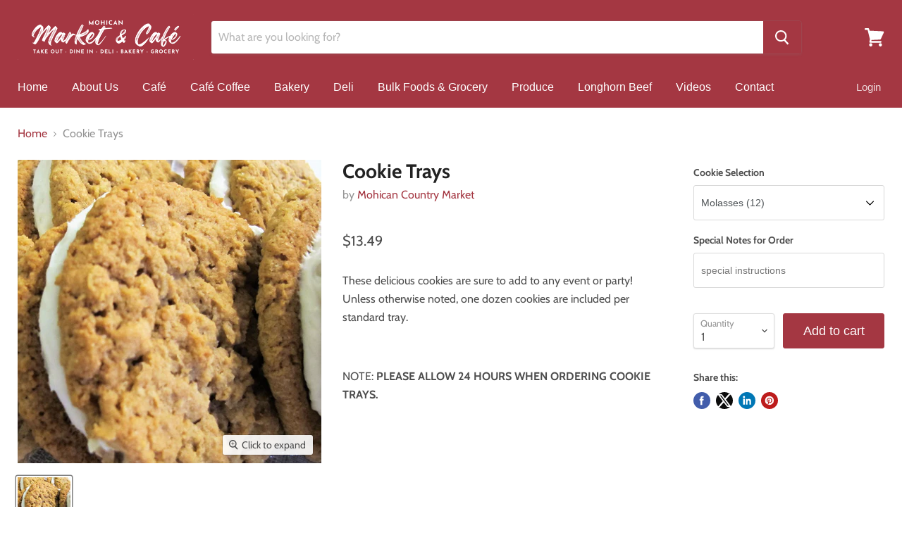

--- FILE ---
content_type: text/javascript
request_url: https://cdn.shopify.com/extensions/019be038-6497-72ab-9a93-3495465d1c58/zapiet-pickup-delivery-1071/assets/vendor.js
body_size: 27637
content:
var e,t=Object.defineProperty,n=Object.defineProperties,r=Object.getOwnPropertyDescriptors,o=Object.getOwnPropertySymbols,i=Object.prototype.hasOwnProperty,s=Object.prototype.propertyIsEnumerable,a=(e,n,r)=>n in e?t(e,n,{enumerable:!0,configurable:!0,writable:!0,value:r}):e[n]=r,l=(e,t)=>{for(var n in t||(t={}))i.call(t,n)&&a(e,n,t[n]);if(o)for(var n of o(t))s.call(t,n)&&a(e,n,t[n]);return e},u=(e,t)=>n(e,r(t)),c={exports:{}};var p=(e||(e=1,globalThis,c.exports=(()=>{var e={180:function(e,t,n){var r,o,i;o=[n(829)],void 0===(i="function"==typeof(r=function(e){var t=/(^|@)\S+\:\d+/,n=/^\s*at .*(\S+\:\d+|\(native\))/m,r=/^(eval@)?(\[native code\])?$/;return{parse:function(e){if(void 0!==e.stacktrace||void 0!==e["opera#sourceloc"])return this.parseOpera(e);if(e.stack&&e.stack.match(n))return this.parseV8OrIE(e);if(e.stack)return this.parseFFOrSafari(e);throw new Error("Cannot parse given Error object")},extractLocation:function(e){if(-1===e.indexOf(":"))return[e];var t=/(.+?)(?:\:(\d+))?(?:\:(\d+))?$/.exec(e.replace(/[\(\)]/g,""));return[t[1],t[2]||void 0,t[3]||void 0]},parseV8OrIE:function(t){return t.stack.split("\n").filter(function(e){return!!e.match(n)},this).map(function(t){t.indexOf("(eval ")>-1&&(t=t.replace(/eval code/g,"eval").replace(/(\(eval at [^\()]*)|(\)\,.*$)/g,""));var n=t.replace(/^\s+/,"").replace(/\(eval code/g,"(").split(/\s+/).slice(1),r=this.extractLocation(n.pop()),o=n.join(" ")||void 0,i=["eval","<anonymous>"].indexOf(r[0])>-1?void 0:r[0];return new e({functionName:o,fileName:i,lineNumber:r[1],columnNumber:r[2],source:t})},this)},parseFFOrSafari:function(t){return t.stack.split("\n").filter(function(e){return!e.match(r)},this).map(function(t){if(t.indexOf(" > eval")>-1&&(t=t.replace(/ line (\d+)(?: > eval line \d+)* > eval\:\d+\:\d+/g,":$1")),-1===t.indexOf("@")&&-1===t.indexOf(":"))return new e({functionName:t});var n=/((.*".+"[^@]*)?[^@]*)(?:@)/,r=t.match(n),o=r&&r[1]?r[1]:void 0,i=this.extractLocation(t.replace(n,""));return new e({functionName:o,fileName:i[0],lineNumber:i[1],columnNumber:i[2],source:t})},this)},parseOpera:function(e){return!e.stacktrace||e.message.indexOf("\n")>-1&&e.message.split("\n").length>e.stacktrace.split("\n").length?this.parseOpera9(e):e.stack?this.parseOpera11(e):this.parseOpera10(e)},parseOpera9:function(t){for(var n=/Line (\d+).*script (?:in )?(\S+)/i,r=t.message.split("\n"),o=[],i=2,s=r.length;i<s;i+=2){var a=n.exec(r[i]);a&&o.push(new e({fileName:a[2],lineNumber:a[1],source:r[i]}))}return o},parseOpera10:function(t){for(var n=/Line (\d+).*script (?:in )?(\S+)(?:: In function (\S+))?$/i,r=t.stacktrace.split("\n"),o=[],i=0,s=r.length;i<s;i+=2){var a=n.exec(r[i]);a&&o.push(new e({functionName:a[3]||void 0,fileName:a[2],lineNumber:a[1],source:r[i]}))}return o},parseOpera11:function(n){return n.stack.split("\n").filter(function(e){return!!e.match(t)&&!e.match(/^Error created at/)},this).map(function(t){var n,r=t.split("@"),o=this.extractLocation(r.pop()),i=r.shift()||"",s=i.replace(/<anonymous function(: (\w+))?>/,"$2").replace(/\([^\)]*\)/g,"")||void 0;i.match(/\(([^\)]*)\)/)&&(n=i.replace(/^[^\(]+\(([^\)]*)\)$/,"$1"));var a=void 0===n||"[arguments not available]"===n?void 0:n.split(",");return new e({functionName:s,args:a,fileName:o[0],lineNumber:o[1],columnNumber:o[2],source:t})},this)}}})?r.apply(t,o):r)||(e.exports=i)},829:function(e,t){var n,r,o;r=[],void 0===(o="function"==typeof(n=function(){function e(e){return!isNaN(parseFloat(e))&&isFinite(e)}function t(e){return e.charAt(0).toUpperCase()+e.substring(1)}function n(e){return function(){return this[e]}}var r=["isConstructor","isEval","isNative","isToplevel"],o=["columnNumber","lineNumber"],i=["fileName","functionName","source"],s=r.concat(o,i,["args"]);function a(e){if(e instanceof Object)for(var n=0;n<s.length;n++)e.hasOwnProperty(s[n])&&void 0!==e[s[n]]&&this["set"+t(s[n])](e[s[n]])}a.prototype={getArgs:function(){return this.args},setArgs:function(e){if("[object Array]"!==Object.prototype.toString.call(e))throw new TypeError("Args must be an Array");this.args=e},getEvalOrigin:function(){return this.evalOrigin},setEvalOrigin:function(e){if(e instanceof a)this.evalOrigin=e;else{if(!(e instanceof Object))throw new TypeError("Eval Origin must be an Object or StackFrame");this.evalOrigin=new a(e)}},toString:function(){return(this.getFunctionName()||"{anonymous}")+"("+(this.getArgs()||[]).join(",")+")"+(this.getFileName()?"@"+this.getFileName():"")+(e(this.getLineNumber())?":"+this.getLineNumber():"")+(e(this.getColumnNumber())?":"+this.getColumnNumber():"")}};for(var l=0;l<r.length;l++)a.prototype["get"+t(r[l])]=n(r[l]),a.prototype["set"+t(r[l])]=function(e){return function(t){this[e]=Boolean(t)}}(r[l]);for(var u=0;u<o.length;u++)a.prototype["get"+t(o[u])]=n(o[u]),a.prototype["set"+t(o[u])]=function(t){return function(n){if(!e(n))throw new TypeError(t+" must be a Number");this[t]=Number(n)}}(o[u]);for(var c=0;c<i.length;c++)a.prototype["get"+t(i[c])]=n(i[c]),a.prototype["set"+t(i[c])]=function(e){return function(t){this[e]=String(t)}}(i[c]);return a})?n.apply(t,r):n)||(e.exports=o)}},t={};function n(r){var o=t[r];if(void 0!==o)return o.exports;var i=t[r]={exports:{}};return e[r].call(i.exports,i,i.exports,n),i.exports}n.n=e=>{var t=e&&e.__esModule?()=>e.default:()=>e;return n.d(t,{a:t}),t},n.d=(e,t)=>{for(var r in t)n.o(t,r)&&!n.o(e,r)&&Object.defineProperty(e,r,{enumerable:!0,get:t[r]})},n.o=(e,t)=>Object.prototype.hasOwnProperty.call(e,t),n.r=e=>{"undefined"!=typeof Symbol&&Symbol.toStringTag&&Object.defineProperty(e,Symbol.toStringTag,{value:"Module"}),Object.defineProperty(e,"__esModule",{value:!0})};var r={};return(()=>{n.r(r),n.d(r,{flare:()=>O,readLinesFromFile:()=>g});const e={flareJsKey:"undefined"==typeof FLARE_JS_KEY?"":FLARE_JS_KEY,clientVersion:"3.0.5",sourcemapVersion:"undefined"==typeof FLARE_SOURCEMAP_VERSION?"":FLARE_SOURCEMAP_VERSION};function t(e){return(t="function"==typeof Symbol&&"symbol"==typeof Symbol.iterator?function(e){return typeof e}:function(e){return e&&"function"==typeof Symbol&&e.constructor===Symbol&&e!==Symbol.prototype?"symbol":typeof e})(e)}function o(t,n,r){return r&&!t&&console.error("Flare JavaScript client v".concat(e.clientVersion,": ").concat(n)),!!t}function i(){return Math.round(Date.now()/1e3)}function s(e){return e.reduce(function(e,t){return e.concat(t)},[])}function a(e,t){(null==t||t>e.length)&&(t=e.length);for(var n=0,r=new Array(t);n<t;n++)r[n]=e[n];return r}function l(e,t){var n=Object.keys(e);if(Object.getOwnPropertySymbols){var r=Object.getOwnPropertySymbols(e);t&&(r=r.filter(function(t){return Object.getOwnPropertyDescriptor(e,t).enumerable})),n.push.apply(n,r)}return n}function u(e){for(var t=1;t<arguments.length;t++){var n=null!=arguments[t]?arguments[t]:{};t%2?l(Object(n),!0).forEach(function(t){c(e,t,n[t])}):Object.getOwnPropertyDescriptors?Object.defineProperties(e,Object.getOwnPropertyDescriptors(n)):l(Object(n)).forEach(function(t){Object.defineProperty(e,t,Object.getOwnPropertyDescriptor(n,t))})}return e}function c(e,t,n){return t in e?Object.defineProperty(e,t,{value:n,enumerable:!0,configurable:!0,writable:!0}):e[t]=n,e}function p(e){return u(u(u(u({},document.cookie?{cookies:document.cookie.split("; ").reduce(function(e,t){var n,r,o=(r=2,function(e){if(Array.isArray(e))return e}(n=t.split(/=/))||function(e,t){var n=null==e?null:"undefined"!=typeof Symbol&&e[Symbol.iterator]||e["@@iterator"];if(null!=n){var r,o,i=[],s=!0,a=!1;try{for(n=n.call(e);!(s=(r=n.next()).done)&&(i.push(r.value),!t||i.length!==t);s=!0);}catch(l){a=!0,o=l}finally{try{s||null==n.return||n.return()}finally{if(a)throw o}}return i}}(n,r)||function(e,t){if(e){if("string"==typeof e)return a(e,t);var n=Object.prototype.toString.call(e).slice(8,-1);return"Object"===n&&e.constructor&&(n=e.constructor.name),"Map"===n||"Set"===n?Array.from(e):"Arguments"===n||/^(?:Ui|I)nt(?:8|16|32)(?:Clamped)?Array$/.test(n)?a(e,t):void 0}}(n,r)||function(){throw new TypeError("Invalid attempt to destructure non-iterable instance.\nIn order to be iterable, non-array objects must have a [Symbol.iterator]() method.")}()),i=o[0],s=o[1];return e[i]=s,e},{})}:{}),{request:{url:document.location.href,useragent:navigator.userAgent,referrer:document.referrer,readyState:document.readyState}}),function(){if(!location.search)return{};var e={};return new URLSearchParams(location.search).forEach(function(t,n){e[n]=t}),{request_data:{queryString:e}}}()),e)}var h=n(180),f=n.n(h),d={};function g(e,t,n){for(var r=arguments.length>3&&void 0!==arguments[3]?arguments[3]:1e3,o=arguments.length>4&&void 0!==arguments[4]?arguments[4]:40,i={},s=null,a=e.split("\n"),l=-o/2;l<=o/2;l++){var u=t+l;if(u>=0&&a[u]){var c=u+1;if(a[u].length>r){if(n&&n+r/2>r){i[c]=a[u].substr(n-Math.round(r/2),r),c===t&&(s=Math.round(r/2));continue}i[c]=a[u].substr(0,r)+"…";continue}i[c]=a[u]}}return{codeSnippet:i,trimmedColumnNumber:s}}function _(e){return new Promise(function(t){if(!(n=e)||!(n.stack||n.stacktrace||n["opera#sourceloc"])||"string"!=typeof(n.stack||n.stacktrace||n["opera#sourceloc"])||n.stack==="".concat(n.name,": ").concat(n.message))return o(!1,"Couldn't generate stacktrace of below error:",O.debug),O.debug&&console.error(e),t([{line_number:0,column_number:0,method:"unknown",file:"unknown",code_snippet:{0:"Could not read from file: stacktrace missing"},trimmed_column_number:null,class:"unknown"}]);var n;Promise.all(f().parse(e).map(function(e){return new Promise(function(t){var n,r,o;(n=e.fileName,r=e.lineNumber,o=e.columnNumber,new Promise(function(e){if(!n||!r)return e({codeSnippet:{0:"Could not read from file: missing file URL or line number. URL: ".concat(n," lineNumber: ").concat(r)},trimmedColumnNumber:null});var t;(t=n,new Promise(function(e){var n=new XMLHttpRequest;if(d[t])return e(d[t]);n.open("GET",t,!1),n.onreadystatechange=function(){return 4!==n.readyState||200!==n.status&&0!=n.status?e(null):(d[t]=n.responseText,e(n.responseText))};try{n.send(null)}catch(r){return e(null)}})).then(function(t){return e(t?g(t,r,o):{codeSnippet:{0:"Could not read from file: Error while opening file at URL ".concat(n)},trimmedColumnNumber:null})})})).then(function(n){t({line_number:e.lineNumber||1,column_number:e.columnNumber||1,method:e.functionName||"Anonymous or unknown function",file:e.fileName||"Unknown file",code_snippet:n.codeSnippet,trimmed_column_number:n.trimmedColumnNumber,class:""})})})})).then(t)})}function m(e,t){var n=arguments.length>2&&void 0!==arguments[2]?arguments[2]:{};return new Promise(function(r){var o=e.reduce(function(e,r){return e.push(Promise.resolve(r.canSolve(t,n))),e},[]);Promise.all(o).then(function(o){var i=[];o.forEach(function(r,o){r&&i.push(Promise.resolve(e[o].getSolutions(t,n)))}),Promise.all(i).then(function(e){r(s(e))})})})}function v(e,t){return function(e){if(Array.isArray(e))return e}(e)||function(e,t){var n=null==e?null:"undefined"!=typeof Symbol&&e[Symbol.iterator]||e["@@iterator"];if(null!=n){var r,o,i=[],s=!0,a=!1;try{for(n=n.call(e);!(s=(r=n.next()).done)&&(i.push(r.value),!t||i.length!==t);s=!0);}catch(l){a=!0,o=l}finally{try{s||null==n.return||n.return()}finally{if(a)throw o}}return i}}(e,t)||function(e,t){if(e){if("string"==typeof e)return y(e,t);var n=Object.prototype.toString.call(e).slice(8,-1);return"Object"===n&&e.constructor&&(n=e.constructor.name),"Map"===n||"Set"===n?Array.from(e):"Arguments"===n||/^(?:Ui|I)nt(?:8|16|32)(?:Clamped)?Array$/.test(n)?y(e,t):void 0}}(e,t)||function(){throw new TypeError("Invalid attempt to destructure non-iterable instance.\nIn order to be iterable, non-array objects must have a [Symbol.iterator]() method.")}()}function y(e,t){(null==t||t>e.length)&&(t=e.length);for(var n=0,r=new Array(t);n<t;n++)r[n]=e[n];return r}function b(e,t){var n=Object.keys(e);if(Object.getOwnPropertySymbols){var r=Object.getOwnPropertySymbols(e);t&&(r=r.filter(function(t){return Object.getOwnPropertyDescriptor(e,t).enumerable})),n.push.apply(n,r)}return n}function x(e){for(var t=1;t<arguments.length;t++){var n=null!=arguments[t]?arguments[t]:{};t%2?b(Object(n),!0).forEach(function(t){w(e,t,n[t])}):Object.getOwnPropertyDescriptors?Object.defineProperties(e,Object.getOwnPropertyDescriptors(n)):b(Object(n)).forEach(function(t){Object.defineProperty(e,t,Object.getOwnPropertyDescriptor(n,t))})}return e}function k(e,t){for(var n=0;n<t.length;n++){var r=t[n];r.enumerable=r.enumerable||!1,r.configurable=!0,"value"in r&&(r.writable=!0),Object.defineProperty(e,r.key,r)}}function w(e,t,n){return t in e?Object.defineProperty(e,t,{value:n,enumerable:!0,configurable:!0,writable:!0}):e[t]=n,e}var S=function(){function n(){!function(e,t){if(!(e instanceof t))throw new TypeError("Cannot call a class as a function")}(this,n),w(this,"config",{key:"",reportingUrl:"https://flareapp.io/api/reports",maxGlowsPerReport:30,maxReportsPerMinute:500}),w(this,"glows",[]),w(this,"context",{context:{}}),w(this,"beforeEvaluate",function(e){return e}),w(this,"beforeSubmit",function(e){return e}),w(this,"reportedErrorsTimestamps",[]),w(this,"solutionProviders",[]),w(this,"sourcemapVersion",e.sourcemapVersion),w(this,"debug",!1),w(this,"stage",void 0)}var r;return r=[{key:"light",value:function(){var t=arguments.length>0&&void 0!==arguments[0]?arguments[0]:e.flareJsKey,n=arguments.length>1&&void 0!==arguments[1]&&arguments[1];return this.debug=n,o(t&&"string"==typeof t,"An empty or incorrect Flare key was passed, errors will not be reported.",this.debug)&&o(Promise,"ES6 promises are not supported in this environment, errors will not be reported.",this.debug)?(this.config.key=t,this):this}},{key:"glow",value:function(e){var t=arguments.length>1&&void 0!==arguments[1]?arguments[1]:"info",n=arguments.length>2&&void 0!==arguments[2]?arguments[2]:[],r=i();return this.glows.push({name:e,message_level:t,meta_data:n,time:r,microtime:r}),this.glows.length>this.config.maxGlowsPerReport&&(this.glows=this.glows.slice(this.glows.length-this.config.maxGlowsPerReport)),this}},{key:"addContext",value:function(e,t){return this.context.context[e]=t,this}},{key:"addContextGroup",value:function(e,t){return this.context[e]=t,this}},{key:"registerSolutionProvider",value:function(e){return o("canSolve"in e,"A solution provider without a [canSolve] property was added.",this.debug)&&o("getSolutions"in e,"A solution provider without a [getSolutions] property was added.",this.debug)?(this.solutionProviders.push(e),this):this}},{key:"reportMessage",value:function(t){var n=this,r=arguments.length>1&&void 0!==arguments[1]?arguments[1]:{},o=arguments.length>2&&void 0!==arguments[2]?arguments[2]:"Log",s=i();_(Error()).then(function(i){i.shift();var a={notifier:"Flare JavaScript client v".concat(e.clientVersion),exception_class:o,seen_at:s,message:t,language:"javascript",glows:n.glows,context:p(x(x({},r),n.context)),stacktrace:i,sourcemap_version_id:n.sourcemapVersion,solutions:[],stage:n.stage};n.sendReport(a)})}},{key:"report",value:function(e){var t=this,n=arguments.length>1&&void 0!==arguments[1]?arguments[1]:{},r=arguments.length>2&&void 0!==arguments[2]?arguments[2]:{};Promise.resolve(this.beforeEvaluate(e)).then(function(o){o&&t.createReport(e,n,r).then(function(e){return e?t.sendReport(e):{}})})}},{key:"createReport",value:function(t){var n=this,r=arguments.length>1&&void 0!==arguments[1]?arguments[1]:{},s=arguments.length>2&&void 0!==arguments[2]?arguments[2]:{};if(!o(t,"No error provided.",this.debug))return Promise.resolve(!1);var a=i();return Promise.all([m(this.solutionProviders,t,s),_(t)]).then(function(i){var s=v(i,2),l=s[0],u=s[1];return o(u.length,"Couldn't generate stacktrace of this error: "+t,n.debug),{notifier:"Flare JavaScript client v".concat(e.clientVersion),exception_class:t.constructor&&t.constructor.name?t.constructor.name:"undefined",seen_at:a,message:t.message,language:"javascript",glows:n.glows,context:p(x(x({},r),n.context)),stacktrace:u,sourcemap_version_id:n.sourcemapVersion,solutions:l,stage:n.stage}})}},{key:"sendReport",value:function(e){var n=this;o(this.config.key,"The client was not yet initialised with an API key. Run client.light('<flare-project-key>') when you initialise your app. If you are running in dev mode and didn't run the light command on purpose, you can ignore this error.",this.debug)&&(this.maxReportsPerMinuteReached()||Promise.resolve(this.beforeSubmit(e)).then(function(e){if(e){var r,o,i,s=new XMLHttpRequest;s.open("POST",n.config.reportingUrl),s.setRequestHeader("Content-Type","application/json"),s.setRequestHeader("X-Requested-With","XMLHttpRequest"),s.setRequestHeader("x-api-token",n.config.key),s.send((r=x(x({},e),{},{key:n.config.key}),o=[],i=JSON.stringify(r,function(e,n){if("object"===t(n)&&null!==n){if(-1!==o.indexOf(n))try{return JSON.parse(JSON.stringify(n))}catch(r){return}o.push(n)}return n}),o=null,i)),n.reportedErrorsTimestamps.push(Date.now())}}))}},{key:"maxReportsPerMinuteReached",value:function(){return this.reportedErrorsTimestamps.length>=this.config.maxReportsPerMinute&&this.reportedErrorsTimestamps[this.reportedErrorsTimestamps.length-this.config.maxReportsPerMinute]>Date.now()-6e4}},{key:"test",value:function(){return this.report(new Error("The Flare client is set up correctly!")),this}}],r&&k(n.prototype,r),n}(),O=new S;"undefined"!=typeof window&&window&&(window.flare=O),function(){if("undefined"!=typeof window){var e=window.flare;if(window&&e){var t=window.onerror,n=window.onunhandledrejection;window.onerror=function(n,r,o,i,s){s&&e.report(s),"function"==typeof t&&t(n,r,o,i,s)},window.onunhandledrejection=function(t){t.reason instanceof Error&&e.report(t.reason),"function"==typeof n&&n(t)}}}}()})(),r})()),c.exports);const h=e=>"string"==typeof e,f=()=>{let e,t;const n=new Promise((n,r)=>{e=n,t=r});return n.resolve=e,n.reject=t,n},d=e=>null==e?"":""+e,g=/###/g,_=e=>e&&e.indexOf("###")>-1?e.replace(g,"."):e,m=e=>!e||h(e),v=(e,t,n)=>{const r=h(t)?t.split("."):t;let o=0;for(;o<r.length-1;){if(m(e))return{};const t=_(r[o]);!e[t]&&n&&(e[t]=new n),e=Object.prototype.hasOwnProperty.call(e,t)?e[t]:{},++o}return m(e)?{}:{obj:e,k:_(r[o])}},y=(e,t,n)=>{const{obj:r,k:o}=v(e,t,Object);if(void 0!==r||1===t.length)return void(r[o]=n);let i=t[t.length-1],s=t.slice(0,t.length-1),a=v(e,s,Object);for(;void 0===a.obj&&s.length;)i=`${s[s.length-1]}.${i}`,s=s.slice(0,s.length-1),a=v(e,s,Object),(null==a?void 0:a.obj)&&void 0!==a.obj[`${a.k}.${i}`]&&(a.obj=void 0);a.obj[`${a.k}.${i}`]=n},b=(e,t)=>{const{obj:n,k:r}=v(e,t);if(n&&Object.prototype.hasOwnProperty.call(n,r))return n[r]},x=(e,t,n)=>{for(const r in t)"__proto__"!==r&&"constructor"!==r&&(r in e?h(e[r])||e[r]instanceof String||h(t[r])||t[r]instanceof String?n&&(e[r]=t[r]):x(e[r],t[r],n):e[r]=t[r]);return e},k=e=>e.replace(/[\-\[\]\/\{\}\(\)\*\+\?\.\\\^\$\|]/g,"\\$&");var w={"&":"&amp;","<":"&lt;",">":"&gt;",'"':"&quot;","'":"&#39;","/":"&#x2F;"};const S=e=>h(e)?e.replace(/[&<>"'\/]/g,e=>w[e]):e;const O=[" ",",","?","!",";"],N=new class{constructor(e){this.capacity=e,this.regExpMap=new Map,this.regExpQueue=[]}getRegExp(e){const t=this.regExpMap.get(e);if(void 0!==t)return t;const n=new RegExp(e);return this.regExpQueue.length===this.capacity&&this.regExpMap.delete(this.regExpQueue.shift()),this.regExpMap.set(e,n),this.regExpQueue.push(e),n}}(20),P=(e,t,n=".")=>{if(!e)return;if(e[t]){if(!Object.prototype.hasOwnProperty.call(e,t))return;return e[t]}const r=t.split(n);let o=e;for(let i=0;i<r.length;){if(!o||"object"!=typeof o)return;let e,t="";for(let s=i;s<r.length;++s)if(s!==i&&(t+=n),t+=r[s],e=o[t],void 0!==e){if(["string","number","boolean"].indexOf(typeof e)>-1&&s<r.length-1)continue;i+=s-i+1;break}o=e}return o},L=e=>null==e?void 0:e.replace("_","-"),C={type:"logger",log(e){this.output("log",e)},warn(e){this.output("warn",e)},error(e){this.output("error",e)},output(e,t){var n,r;null==(r=null==(n=null==console?void 0:console[e])?void 0:n.apply)||r.call(n,console,t)}};class R{constructor(e,t={}){this.init(e,t)}init(e,t={}){this.prefix=t.prefix||"i18next:",this.logger=e||C,this.options=t,this.debug=t.debug}log(...e){return this.forward(e,"log","",!0)}warn(...e){return this.forward(e,"warn","",!0)}error(...e){return this.forward(e,"error","")}deprecate(...e){return this.forward(e,"warn","WARNING DEPRECATED: ",!0)}forward(e,t,n,r){return r&&!this.debug?null:(h(e[0])&&(e[0]=`${n}${this.prefix} ${e[0]}`),this.logger[t](e))}create(e){return new R(this.logger,l(l({},{prefix:`${this.prefix}:${e}:`}),this.options))}clone(e){return(e=e||this.options).prefix=e.prefix||this.prefix,new R(this.logger,e)}}var E=new R;class j{constructor(){this.observers={}}on(e,t){return e.split(" ").forEach(e=>{this.observers[e]||(this.observers[e]=new Map);const n=this.observers[e].get(t)||0;this.observers[e].set(t,n+1)}),this}off(e,t){this.observers[e]&&(t?this.observers[e].delete(t):delete this.observers[e])}emit(e,...t){if(this.observers[e]){Array.from(this.observers[e].entries()).forEach(([e,n])=>{for(let r=0;r<n;r++)e(...t)})}if(this.observers["*"]){Array.from(this.observers["*"].entries()).forEach(([n,r])=>{for(let o=0;o<r;o++)n.apply(n,[e,...t])})}}}class $ extends j{constructor(e,t={ns:["translation"],defaultNS:"translation"}){super(),this.data=e||{},this.options=t,void 0===this.options.keySeparator&&(this.options.keySeparator="."),void 0===this.options.ignoreJSONStructure&&(this.options.ignoreJSONStructure=!0)}addNamespaces(e){this.options.ns.indexOf(e)<0&&this.options.ns.push(e)}removeNamespaces(e){const t=this.options.ns.indexOf(e);t>-1&&this.options.ns.splice(t,1)}getResource(e,t,n,r={}){var o,i;const s=void 0!==r.keySeparator?r.keySeparator:this.options.keySeparator,a=void 0!==r.ignoreJSONStructure?r.ignoreJSONStructure:this.options.ignoreJSONStructure;let l;e.indexOf(".")>-1?l=e.split("."):(l=[e,t],n&&(Array.isArray(n)?l.push(...n):h(n)&&s?l.push(...n.split(s)):l.push(n)));const u=b(this.data,l);return!u&&!t&&!n&&e.indexOf(".")>-1&&(e=l[0],t=l[1],n=l.slice(2).join(".")),!u&&a&&h(n)?P(null==(i=null==(o=this.data)?void 0:o[e])?void 0:i[t],n,s):u}addResource(e,t,n,r,o={silent:!1}){const i=void 0!==o.keySeparator?o.keySeparator:this.options.keySeparator;let s=[e,t];n&&(s=s.concat(i?n.split(i):n)),e.indexOf(".")>-1&&(s=e.split("."),r=t,t=s[1]),this.addNamespaces(t),y(this.data,s,r),o.silent||this.emit("added",e,t,n,r)}addResources(e,t,n,r={silent:!1}){for(const o in n)(h(n[o])||Array.isArray(n[o]))&&this.addResource(e,t,o,n[o],{silent:!0});r.silent||this.emit("added",e,t,n)}addResourceBundle(e,t,n,r,o,i={silent:!1,skipCopy:!1}){let s=[e,t];e.indexOf(".")>-1&&(s=e.split("."),r=n,n=t,t=s[1]),this.addNamespaces(t);let a=b(this.data,s)||{};i.skipCopy||(n=JSON.parse(JSON.stringify(n))),r?x(a,n,o):a=l(l({},a),n),y(this.data,s,a),i.silent||this.emit("added",e,t,n)}removeResourceBundle(e,t){this.hasResourceBundle(e,t)&&delete this.data[e][t],this.removeNamespaces(t),this.emit("removed",e,t)}hasResourceBundle(e,t){return void 0!==this.getResource(e,t)}getResourceBundle(e,t){return t||(t=this.options.defaultNS),this.getResource(e,t)}getDataByLanguage(e){return this.data[e]}hasLanguageSomeTranslations(e){const t=this.getDataByLanguage(e);return!!(t&&Object.keys(t)||[]).find(e=>t[e]&&Object.keys(t[e]).length>0)}toJSON(){return this.data}}var T={processors:{},addPostProcessor(e){this.processors[e.name]=e},handle(e,t,n,r,o){return e.forEach(e=>{var i,s;t=null!=(s=null==(i=this.processors[e])?void 0:i.process(t,n,r,o))?s:t}),t}};const F=Symbol("i18next/PATH_KEY");function I(e,t){var n;const{[F]:r}=e(function(){const e=[],t=Object.create(null);let n;return t.get=(r,o)=>{var i;return null==(i=null==n?void 0:n.revoke)||i.call(n),o===F?e:(e.push(o),n=Proxy.revocable(r,t),n.proxy)},Proxy.revocable(Object.create(null),t).proxy}());return r.join(null!=(n=null==t?void 0:t.keySeparator)?n:".")}const A={},D=e=>!h(e)&&"boolean"!=typeof e&&"number"!=typeof e;class U extends j{constructor(e,t={}){var n,r;super(),n=e,r=this,["resourceStore","languageUtils","pluralResolver","interpolator","backendConnector","i18nFormat","utils"].forEach(e=>{n[e]&&(r[e]=n[e])}),this.options=t,void 0===this.options.keySeparator&&(this.options.keySeparator="."),this.logger=E.create("translator")}changeLanguage(e){e&&(this.language=e)}exists(e,t={interpolation:{}}){const n=l({},t);if(null==e)return!1;const r=this.resolve(e,n);if(void 0===(null==r?void 0:r.res))return!1;const o=D(r.res);return!1!==n.returnObjects||!o}extractFromKey(e,t){let n=void 0!==t.nsSeparator?t.nsSeparator:this.options.nsSeparator;void 0===n&&(n=":");const r=void 0!==t.keySeparator?t.keySeparator:this.options.keySeparator;let o=t.ns||this.options.defaultNS||[];const i=n&&e.indexOf(n)>-1,s=!(this.options.userDefinedKeySeparator||t.keySeparator||this.options.userDefinedNsSeparator||t.nsSeparator||((e,t,n)=>{t=t||"",n=n||"";const r=O.filter(e=>t.indexOf(e)<0&&n.indexOf(e)<0);if(0===r.length)return!0;const o=N.getRegExp(`(${r.map(e=>"?"===e?"\\?":e).join("|")})`);let i=!o.test(e);if(!i){const t=e.indexOf(n);t>0&&!o.test(e.substring(0,t))&&(i=!0)}return i})(e,n,r));if(i&&!s){const t=e.match(this.interpolator.nestingRegexp);if(t&&t.length>0)return{key:e,namespaces:h(o)?[o]:o};const i=e.split(n);(n!==r||n===r&&this.options.ns.indexOf(i[0])>-1)&&(o=i.shift()),e=i.join(r)}return{key:e,namespaces:h(o)?[o]:o}}translate(e,t,n){let r="object"==typeof t?l({},t):t;if("object"!=typeof r&&this.options.overloadTranslationOptionHandler&&(r=this.options.overloadTranslationOptionHandler(arguments)),"object"==typeof r&&(r=l({},r)),r||(r={}),null==e)return"";"function"==typeof e&&(e=I(e,l(l({},this.options),r))),Array.isArray(e)||(e=[String(e)]);const o=void 0!==r.returnDetails?r.returnDetails:this.options.returnDetails,i=void 0!==r.keySeparator?r.keySeparator:this.options.keySeparator,{key:s,namespaces:a}=this.extractFromKey(e[e.length-1],r),c=a[a.length-1];let p=void 0!==r.nsSeparator?r.nsSeparator:this.options.nsSeparator;void 0===p&&(p=":");const f=r.lng||this.language,d=r.appendNamespaceToCIMode||this.options.appendNamespaceToCIMode;if("cimode"===(null==f?void 0:f.toLowerCase()))return d?o?{res:`${c}${p}${s}`,usedKey:s,exactUsedKey:s,usedLng:f,usedNS:c,usedParams:this.getUsedParamsDetails(r)}:`${c}${p}${s}`:o?{res:s,usedKey:s,exactUsedKey:s,usedLng:f,usedNS:c,usedParams:this.getUsedParamsDetails(r)}:s;const g=this.resolve(e,r);let _=null==g?void 0:g.res;const m=(null==g?void 0:g.usedKey)||s,v=(null==g?void 0:g.exactUsedKey)||s,y=void 0!==r.joinArrays?r.joinArrays:this.options.joinArrays,b=!this.i18nFormat||this.i18nFormat.handleAsObject,x=void 0!==r.count&&!h(r.count),k=U.hasDefaultValue(r),w=x?this.pluralResolver.getSuffix(f,r.count,r):"",S=r.ordinal&&x?this.pluralResolver.getSuffix(f,r.count,{ordinal:!1}):"",O=x&&!r.ordinal&&0===r.count,N=O&&r[`defaultValue${this.options.pluralSeparator}zero`]||r[`defaultValue${w}`]||r[`defaultValue${S}`]||r.defaultValue;let P=_;b&&!_&&k&&(P=N);const L=D(P),C=Object.prototype.toString.apply(P);if(!(b&&P&&L&&["[object Number]","[object Function]","[object RegExp]"].indexOf(C)<0)||h(y)&&Array.isArray(P))if(b&&h(y)&&Array.isArray(_))_=_.join(y),_&&(_=this.extendTranslation(_,e,r,n));else{let t=!1,o=!1;!this.isValidLookup(_)&&k&&(t=!0,_=N),this.isValidLookup(_)||(o=!0,_=s);const a=(r.missingKeyNoValueFallbackToKey||this.options.missingKeyNoValueFallbackToKey)&&o?void 0:_,h=k&&N!==_&&this.options.updateMissing;if(o||t||h){if(this.logger.log(h?"updateKey":"missingKey",f,c,s,h?N:_),i){const e=this.resolve(s,u(l({},r),{keySeparator:!1}));e&&e.res&&this.logger.warn("Seems the loaded translations were in flat JSON format instead of nested. Either set keySeparator: false on init or make sure your translations are published in nested format.")}let e=[];const t=this.languageUtils.getFallbackCodes(this.options.fallbackLng,r.lng||this.language);if("fallback"===this.options.saveMissingTo&&t&&t[0])for(let r=0;r<t.length;r++)e.push(t[r]);else"all"===this.options.saveMissingTo?e=this.languageUtils.toResolveHierarchy(r.lng||this.language):e.push(r.lng||this.language);const n=(e,t,n)=>{var o;const i=k&&n!==_?n:a;this.options.missingKeyHandler?this.options.missingKeyHandler(e,c,t,i,h,r):(null==(o=this.backendConnector)?void 0:o.saveMissing)&&this.backendConnector.saveMissing(e,c,t,i,h,r),this.emit("missingKey",e,c,t,_)};this.options.saveMissing&&(this.options.saveMissingPlurals&&x?e.forEach(e=>{const t=this.pluralResolver.getSuffixes(e,r);O&&r[`defaultValue${this.options.pluralSeparator}zero`]&&t.indexOf(`${this.options.pluralSeparator}zero`)<0&&t.push(`${this.options.pluralSeparator}zero`),t.forEach(t=>{n([e],s+t,r[`defaultValue${t}`]||N)})}):n(e,s,N))}_=this.extendTranslation(_,e,r,g,n),o&&_===s&&this.options.appendNamespaceToMissingKey&&(_=`${c}${p}${s}`),(o||t)&&this.options.parseMissingKeyHandler&&(_=this.options.parseMissingKeyHandler(this.options.appendNamespaceToMissingKey?`${c}${p}${s}`:s,t?_:void 0,r))}else{if(!r.returnObjects&&!this.options.returnObjects){this.options.returnedObjectHandler||this.logger.warn("accessing an object - but returnObjects options is not enabled!");const e=this.options.returnedObjectHandler?this.options.returnedObjectHandler(m,P,u(l({},r),{ns:a})):`key '${s} (${this.language})' returned an object instead of string.`;return o?(g.res=e,g.usedParams=this.getUsedParamsDetails(r),g):e}if(i){const e=Array.isArray(P),t=e?[]:{},n=e?v:m;for(const o in P)if(Object.prototype.hasOwnProperty.call(P,o)){const e=`${n}${i}${o}`;t[o]=k&&!_?this.translate(e,l(u(l({},r),{defaultValue:D(N)?N[o]:void 0}),{joinArrays:!1,ns:a})):this.translate(e,l(l({},r),{joinArrays:!1,ns:a})),t[o]===e&&(t[o]=P[o])}_=t}}return o?(g.res=_,g.usedParams=this.getUsedParamsDetails(r),g):_}extendTranslation(e,t,n,r,o){var i,s;if(null==(i=this.i18nFormat)?void 0:i.parse)e=this.i18nFormat.parse(e,l(l({},this.options.interpolation.defaultVariables),n),n.lng||this.language||r.usedLng,r.usedNS,r.usedKey,{resolved:r});else if(!n.skipInterpolation){n.interpolation&&this.interpolator.init(l(l({},n),{interpolation:l(l({},this.options.interpolation),n.interpolation)}));const i=h(e)&&(void 0!==(null==(s=null==n?void 0:n.interpolation)?void 0:s.skipOnVariables)?n.interpolation.skipOnVariables:this.options.interpolation.skipOnVariables);let a;if(i){const t=e.match(this.interpolator.nestingRegexp);a=t&&t.length}let u=n.replace&&!h(n.replace)?n.replace:n;if(this.options.interpolation.defaultVariables&&(u=l(l({},this.options.interpolation.defaultVariables),u)),e=this.interpolator.interpolate(e,u,n.lng||this.language||r.usedLng,n),i){const t=e.match(this.interpolator.nestingRegexp);a<(t&&t.length)&&(n.nest=!1)}!n.lng&&r&&r.res&&(n.lng=this.language||r.usedLng),!1!==n.nest&&(e=this.interpolator.nest(e,(...e)=>(null==o?void 0:o[0])!==e[0]||n.context?this.translate(...e,t):(this.logger.warn(`It seems you are nesting recursively key: ${e[0]} in key: ${t[0]}`),null),n)),n.interpolation&&this.interpolator.reset()}const a=n.postProcess||this.options.postProcess,c=h(a)?[a]:a;return null!=e&&(null==c?void 0:c.length)&&!1!==n.applyPostProcessor&&(e=T.handle(c,e,t,this.options&&this.options.postProcessPassResolved?l({i18nResolved:u(l({},r),{usedParams:this.getUsedParamsDetails(n)})},n):n,this)),e}resolve(e,t={}){let n,r,o,i,s;return h(e)&&(e=[e]),e.forEach(e=>{if(this.isValidLookup(n))return;const a=this.extractFromKey(e,t),l=a.key;r=l;let u=a.namespaces;this.options.fallbackNS&&(u=u.concat(this.options.fallbackNS));const c=void 0!==t.count&&!h(t.count),p=c&&!t.ordinal&&0===t.count,f=void 0!==t.context&&(h(t.context)||"number"==typeof t.context)&&""!==t.context,d=t.lngs?t.lngs:this.languageUtils.toResolveHierarchy(t.lng||this.language,t.fallbackLng);u.forEach(e=>{var a,u;this.isValidLookup(n)||(s=e,A[`${d[0]}-${e}`]||!(null==(a=this.utils)?void 0:a.hasLoadedNamespace)||(null==(u=this.utils)?void 0:u.hasLoadedNamespace(s))||(A[`${d[0]}-${e}`]=!0,this.logger.warn(`key "${r}" for languages "${d.join(", ")}" won't get resolved as namespace "${s}" was not yet loaded`,"This means something IS WRONG in your setup. You access the t function before i18next.init / i18next.loadNamespace / i18next.changeLanguage was done. Wait for the callback or Promise to resolve before accessing it!!!")),d.forEach(r=>{var s;if(this.isValidLookup(n))return;i=r;const a=[l];if(null==(s=this.i18nFormat)?void 0:s.addLookupKeys)this.i18nFormat.addLookupKeys(a,l,r,e,t);else{let e;c&&(e=this.pluralResolver.getSuffix(r,t.count,t));const n=`${this.options.pluralSeparator}zero`,o=`${this.options.pluralSeparator}ordinal${this.options.pluralSeparator}`;if(c&&(t.ordinal&&0===e.indexOf(o)&&a.push(l+e.replace(o,this.options.pluralSeparator)),a.push(l+e),p&&a.push(l+n)),f){const r=`${l}${this.options.contextSeparator||"_"}${t.context}`;a.push(r),c&&(t.ordinal&&0===e.indexOf(o)&&a.push(r+e.replace(o,this.options.pluralSeparator)),a.push(r+e),p&&a.push(r+n))}}let u;for(;u=a.pop();)this.isValidLookup(n)||(o=u,n=this.getResource(r,e,u,t))}))})}),{res:n,usedKey:r,exactUsedKey:o,usedLng:i,usedNS:s}}isValidLookup(e){return!(void 0===e||!this.options.returnNull&&null===e||!this.options.returnEmptyString&&""===e)}getResource(e,t,n,r={}){var o;return(null==(o=this.i18nFormat)?void 0:o.getResource)?this.i18nFormat.getResource(e,t,n,r):this.resourceStore.getResource(e,t,n,r)}getUsedParamsDetails(e={}){const t=["defaultValue","ordinal","context","replace","lng","lngs","fallbackLng","ns","keySeparator","nsSeparator","returnObjects","returnDetails","joinArrays","postProcess","interpolation"],n=e.replace&&!h(e.replace);let r=n?e.replace:e;if(n&&void 0!==e.count&&(r.count=e.count),this.options.interpolation.defaultVariables&&(r=l(l({},this.options.interpolation.defaultVariables),r)),!n){r=l({},r);for(const e of t)delete r[e]}return r}static hasDefaultValue(e){const t="defaultValue";for(const n in e)if(Object.prototype.hasOwnProperty.call(e,n)&&t===n.substring(0,12)&&void 0!==e[n])return!0;return!1}}class V{constructor(e){this.options=e,this.supportedLngs=this.options.supportedLngs||!1,this.logger=E.create("languageUtils")}getScriptPartFromCode(e){if(!(e=L(e))||e.indexOf("-")<0)return null;const t=e.split("-");return 2===t.length?null:(t.pop(),"x"===t[t.length-1].toLowerCase()?null:this.formatLanguageCode(t.join("-")))}getLanguagePartFromCode(e){if(!(e=L(e))||e.indexOf("-")<0)return e;const t=e.split("-");return this.formatLanguageCode(t[0])}formatLanguageCode(e){if(h(e)&&e.indexOf("-")>-1){let n;try{n=Intl.getCanonicalLocales(e)[0]}catch(t){}return n&&this.options.lowerCaseLng&&(n=n.toLowerCase()),n||(this.options.lowerCaseLng?e.toLowerCase():e)}return this.options.cleanCode||this.options.lowerCaseLng?e.toLowerCase():e}isSupportedCode(e){return("languageOnly"===this.options.load||this.options.nonExplicitSupportedLngs)&&(e=this.getLanguagePartFromCode(e)),!this.supportedLngs||!this.supportedLngs.length||this.supportedLngs.indexOf(e)>-1}getBestMatchFromCodes(e){if(!e)return null;let t;return e.forEach(e=>{if(t)return;const n=this.formatLanguageCode(e);this.options.supportedLngs&&!this.isSupportedCode(n)||(t=n)}),!t&&this.options.supportedLngs&&e.forEach(e=>{if(t)return;const n=this.getScriptPartFromCode(e);if(this.isSupportedCode(n))return t=n;const r=this.getLanguagePartFromCode(e);if(this.isSupportedCode(r))return t=r;t=this.options.supportedLngs.find(e=>e===r?e:e.indexOf("-")<0&&r.indexOf("-")<0?void 0:e.indexOf("-")>0&&r.indexOf("-")<0&&e.substring(0,e.indexOf("-"))===r||0===e.indexOf(r)&&r.length>1?e:void 0)}),t||(t=this.getFallbackCodes(this.options.fallbackLng)[0]),t}getFallbackCodes(e,t){if(!e)return[];if("function"==typeof e&&(e=e(t)),h(e)&&(e=[e]),Array.isArray(e))return e;if(!t)return e.default||[];let n=e[t];return n||(n=e[this.getScriptPartFromCode(t)]),n||(n=e[this.formatLanguageCode(t)]),n||(n=e[this.getLanguagePartFromCode(t)]),n||(n=e.default),n||[]}toResolveHierarchy(e,t){const n=this.getFallbackCodes((!1===t?[]:t)||this.options.fallbackLng||[],e),r=[],o=e=>{e&&(this.isSupportedCode(e)?r.push(e):this.logger.warn(`rejecting language code not found in supportedLngs: ${e}`))};return h(e)&&(e.indexOf("-")>-1||e.indexOf("_")>-1)?("languageOnly"!==this.options.load&&o(this.formatLanguageCode(e)),"languageOnly"!==this.options.load&&"currentOnly"!==this.options.load&&o(this.getScriptPartFromCode(e)),"currentOnly"!==this.options.load&&o(this.getLanguagePartFromCode(e))):h(e)&&o(this.formatLanguageCode(e)),n.forEach(e=>{r.indexOf(e)<0&&o(this.formatLanguageCode(e))}),r}}const M={zero:0,one:1,two:2,few:3,many:4,other:5},H={select:e=>1===e?"one":"other",resolvedOptions:()=>({pluralCategories:["one","other"]})};class K{constructor(e,t={}){this.languageUtils=e,this.options=t,this.logger=E.create("pluralResolver"),this.pluralRulesCache={}}addRule(e,t){this.rules[e]=t}clearCache(){this.pluralRulesCache={}}getRule(e,t={}){const n=L("dev"===e?"en":e),r=t.ordinal?"ordinal":"cardinal",o=JSON.stringify({cleanedCode:n,type:r});if(o in this.pluralRulesCache)return this.pluralRulesCache[o];let i;try{i=new Intl.PluralRules(n,{type:r})}catch(s){if(!Intl)return this.logger.error("No Intl support, please use an Intl polyfill!"),H;if(!e.match(/-|_/))return H;const n=this.languageUtils.getLanguagePartFromCode(e);i=this.getRule(n,t)}return this.pluralRulesCache[o]=i,i}needsPlural(e,t={}){let n=this.getRule(e,t);return n||(n=this.getRule("dev",t)),(null==n?void 0:n.resolvedOptions().pluralCategories.length)>1}getPluralFormsOfKey(e,t,n={}){return this.getSuffixes(e,n).map(e=>`${t}${e}`)}getSuffixes(e,t={}){let n=this.getRule(e,t);return n||(n=this.getRule("dev",t)),n?n.resolvedOptions().pluralCategories.sort((e,t)=>M[e]-M[t]).map(e=>`${this.options.prepend}${t.ordinal?`ordinal${this.options.prepend}`:""}${e}`):[]}getSuffix(e,t,n={}){const r=this.getRule(e,n);return r?`${this.options.prepend}${n.ordinal?`ordinal${this.options.prepend}`:""}${r.select(t)}`:(this.logger.warn(`no plural rule found for: ${e}`),this.getSuffix("dev",t,n))}}const B=(e,t,n,r=".",o=!0)=>{let i=((e,t,n)=>{const r=b(e,n);return void 0!==r?r:b(t,n)})(e,t,n);return!i&&o&&h(n)&&(i=P(e,n,r),void 0===i&&(i=P(t,n,r))),i},z=e=>e.replace(/\$/g,"$$$$");class W{constructor(e={}){var t;this.logger=E.create("interpolator"),this.options=e,this.format=(null==(t=null==e?void 0:e.interpolation)?void 0:t.format)||(e=>e),this.init(e)}init(e={}){e.interpolation||(e.interpolation={escapeValue:!0});const{escape:t,escapeValue:n,useRawValueToEscape:r,prefix:o,prefixEscaped:i,suffix:s,suffixEscaped:a,formatSeparator:l,unescapeSuffix:u,unescapePrefix:c,nestingPrefix:p,nestingPrefixEscaped:h,nestingSuffix:f,nestingSuffixEscaped:d,nestingOptionsSeparator:g,maxReplaces:_,alwaysFormat:m}=e.interpolation;this.escape=void 0!==t?t:S,this.escapeValue=void 0===n||n,this.useRawValueToEscape=void 0!==r&&r,this.prefix=o?k(o):i||"{{",this.suffix=s?k(s):a||"}}",this.formatSeparator=l||",",this.unescapePrefix=u?"":c||"-",this.unescapeSuffix=this.unescapePrefix?"":u||"",this.nestingPrefix=p?k(p):h||k("$t("),this.nestingSuffix=f?k(f):d||k(")"),this.nestingOptionsSeparator=g||",",this.maxReplaces=_||1e3,this.alwaysFormat=void 0!==m&&m,this.resetRegExp()}reset(){this.options&&this.init(this.options)}resetRegExp(){const e=(e,t)=>(null==e?void 0:e.source)===t?(e.lastIndex=0,e):new RegExp(t,"g");this.regexp=e(this.regexp,`${this.prefix}(.+?)${this.suffix}`),this.regexpUnescape=e(this.regexpUnescape,`${this.prefix}${this.unescapePrefix}(.+?)${this.unescapeSuffix}${this.suffix}`),this.nestingRegexp=e(this.nestingRegexp,`${this.nestingPrefix}((?:[^()"']+|"[^"]*"|'[^']*'|\\((?:[^()]|"[^"]*"|'[^']*')*\\))*?)${this.nestingSuffix}`)}interpolate(e,t,n,r){var o;let i,s,a;const c=this.options&&this.options.interpolation&&this.options.interpolation.defaultVariables||{},p=e=>{if(e.indexOf(this.formatSeparator)<0){const o=B(t,c,e,this.options.keySeparator,this.options.ignoreJSONStructure);return this.alwaysFormat?this.format(o,void 0,n,u(l(l({},r),t),{interpolationkey:e})):o}const o=e.split(this.formatSeparator),i=o.shift().trim(),s=o.join(this.formatSeparator).trim();return this.format(B(t,c,i,this.options.keySeparator,this.options.ignoreJSONStructure),s,n,u(l(l({},r),t),{interpolationkey:i}))};this.resetRegExp();const f=(null==r?void 0:r.missingInterpolationHandler)||this.options.missingInterpolationHandler,g=void 0!==(null==(o=null==r?void 0:r.interpolation)?void 0:o.skipOnVariables)?r.interpolation.skipOnVariables:this.options.interpolation.skipOnVariables;return[{regex:this.regexpUnescape,safeValue:e=>z(e)},{regex:this.regexp,safeValue:e=>this.escapeValue?z(this.escape(e)):z(e)}].forEach(t=>{for(a=0;i=t.regex.exec(e);){const n=i[1].trim();if(s=p(n),void 0===s)if("function"==typeof f){const t=f(e,i,r);s=h(t)?t:""}else if(r&&Object.prototype.hasOwnProperty.call(r,n))s="";else{if(g){s=i[0];continue}this.logger.warn(`missed to pass in variable ${n} for interpolating ${e}`),s=""}else h(s)||this.useRawValueToEscape||(s=d(s));const o=t.safeValue(s);if(e=e.replace(i[0],o),g?(t.regex.lastIndex+=s.length,t.regex.lastIndex-=i[0].length):t.regex.lastIndex=0,a++,a>=this.maxReplaces)break}}),e}nest(e,t,n={}){let r,o,i;const s=(e,t)=>{var n;const r=this.nestingOptionsSeparator;if(e.indexOf(r)<0)return e;const o=e.split(new RegExp(`${r}[ ]*{`));let s=`{${o[1]}`;e=o[0],s=this.interpolate(s,i);const a=s.match(/'/g),u=s.match(/"/g);((null!=(n=null==a?void 0:a.length)?n:0)%2==0&&!u||u.length%2!=0)&&(s=s.replace(/'/g,'"'));try{i=JSON.parse(s),t&&(i=l(l({},t),i))}catch(c){return this.logger.warn(`failed parsing options string in nesting for key ${e}`,c),`${e}${r}${s}`}return i.defaultValue&&i.defaultValue.indexOf(this.prefix)>-1&&delete i.defaultValue,e};for(;r=this.nestingRegexp.exec(e);){let a=[];i=l({},n),i=i.replace&&!h(i.replace)?i.replace:i,i.applyPostProcessor=!1,delete i.defaultValue;const c=/{.*}/.test(r[1])?r[1].lastIndexOf("}")+1:r[1].indexOf(this.formatSeparator);if(-1!==c&&(a=r[1].slice(c).split(this.formatSeparator).map(e=>e.trim()).filter(Boolean),r[1]=r[1].slice(0,c)),o=t(s.call(this,r[1].trim(),i),i),o&&r[0]===e&&!h(o))return o;h(o)||(o=d(o)),o||(this.logger.warn(`missed to resolve ${r[1]} for nesting ${e}`),o=""),a.length&&(o=a.reduce((e,t)=>this.format(e,t,n.lng,u(l({},n),{interpolationkey:r[1].trim()})),o.trim())),e=e.replace(r[0],o),this.regexp.lastIndex=0}return e}}const q=e=>{const t={};return(n,r,o)=>{let i=o;o&&o.interpolationkey&&o.formatParams&&o.formatParams[o.interpolationkey]&&o[o.interpolationkey]&&(i=u(l({},i),{[o.interpolationkey]:void 0}));const s=r+JSON.stringify(i);let a=t[s];return a||(a=e(L(r),o),t[s]=a),a(n)}},J=e=>(t,n,r)=>e(L(n),r)(t);class G{constructor(e={}){this.logger=E.create("formatter"),this.options=e,this.init(e)}init(e,t={interpolation:{}}){this.formatSeparator=t.interpolation.formatSeparator||",";const n=t.cacheInBuiltFormats?q:J;this.formats={number:n((e,t)=>{const n=new Intl.NumberFormat(e,l({},t));return e=>n.format(e)}),currency:n((e,t)=>{const n=new Intl.NumberFormat(e,u(l({},t),{style:"currency"}));return e=>n.format(e)}),datetime:n((e,t)=>{const n=new Intl.DateTimeFormat(e,l({},t));return e=>n.format(e)}),relativetime:n((e,t)=>{const n=new Intl.RelativeTimeFormat(e,l({},t));return e=>n.format(e,t.range||"day")}),list:n((e,t)=>{const n=new Intl.ListFormat(e,l({},t));return e=>n.format(e)})}}add(e,t){this.formats[e.toLowerCase().trim()]=t}addCached(e,t){this.formats[e.toLowerCase().trim()]=q(t)}format(e,t,n,r={}){const o=t.split(this.formatSeparator);if(o.length>1&&o[0].indexOf("(")>1&&o[0].indexOf(")")<0&&o.find(e=>e.indexOf(")")>-1)){const e=o.findIndex(e=>e.indexOf(")")>-1);o[0]=[o[0],...o.splice(1,e)].join(this.formatSeparator)}return o.reduce((e,t)=>{var o;const{formatName:i,formatOptions:s}=(e=>{let t=e.toLowerCase().trim();const n={};if(e.indexOf("(")>-1){const r=e.split("(");t=r[0].toLowerCase().trim();const o=r[1].substring(0,r[1].length-1);"currency"===t&&o.indexOf(":")<0?n.currency||(n.currency=o.trim()):"relativetime"===t&&o.indexOf(":")<0?n.range||(n.range=o.trim()):o.split(";").forEach(e=>{if(e){const[t,...r]=e.split(":"),o=r.join(":").trim().replace(/^'+|'+$/g,""),i=t.trim();n[i]||(n[i]=o),"false"===o&&(n[i]=!1),"true"===o&&(n[i]=!0),isNaN(o)||(n[i]=parseInt(o,10))}})}return{formatName:t,formatOptions:n}})(t);if(this.formats[i]){let t=e;try{const a=(null==(o=null==r?void 0:r.formatParams)?void 0:o[r.interpolationkey])||{},u=a.locale||a.lng||r.locale||r.lng||n;t=this.formats[i](e,u,l(l(l({},s),r),a))}catch(a){this.logger.warn(a)}return t}return this.logger.warn(`there was no format function for ${i}`),e},e)}}class Y extends j{constructor(e,t,n,r={}){var o,i;super(),this.backend=e,this.store=t,this.services=n,this.languageUtils=n.languageUtils,this.options=r,this.logger=E.create("backendConnector"),this.waitingReads=[],this.maxParallelReads=r.maxParallelReads||10,this.readingCalls=0,this.maxRetries=r.maxRetries>=0?r.maxRetries:5,this.retryTimeout=r.retryTimeout>=1?r.retryTimeout:350,this.state={},this.queue=[],null==(i=null==(o=this.backend)?void 0:o.init)||i.call(o,n,r.backend,r)}queueLoad(e,t,n,r){const o={},i={},s={},a={};return e.forEach(e=>{let r=!0;t.forEach(t=>{const s=`${e}|${t}`;!n.reload&&this.store.hasResourceBundle(e,t)?this.state[s]=2:this.state[s]<0||(1===this.state[s]?void 0===i[s]&&(i[s]=!0):(this.state[s]=1,r=!1,void 0===i[s]&&(i[s]=!0),void 0===o[s]&&(o[s]=!0),void 0===a[t]&&(a[t]=!0)))}),r||(s[e]=!0)}),(Object.keys(o).length||Object.keys(i).length)&&this.queue.push({pending:i,pendingCount:Object.keys(i).length,loaded:{},errors:[],callback:r}),{toLoad:Object.keys(o),pending:Object.keys(i),toLoadLanguages:Object.keys(s),toLoadNamespaces:Object.keys(a)}}loaded(e,t,n){const r=e.split("|"),o=r[0],i=r[1];t&&this.emit("failedLoading",o,i,t),!t&&n&&this.store.addResourceBundle(o,i,n,void 0,void 0,{skipCopy:!0}),this.state[e]=t?-1:2,t&&n&&(this.state[e]=0);const s={};this.queue.forEach(n=>{((e,t,n)=>{const{obj:r,k:o}=v(e,t,Object);r[o]=r[o]||[],r[o].push(n)})(n.loaded,[o],i),((e,t)=>{void 0!==e.pending[t]&&(delete e.pending[t],e.pendingCount--)})(n,e),t&&n.errors.push(t),0!==n.pendingCount||n.done||(Object.keys(n.loaded).forEach(e=>{s[e]||(s[e]={});const t=n.loaded[e];t.length&&t.forEach(t=>{void 0===s[e][t]&&(s[e][t]=!0)})}),n.done=!0,n.errors.length?n.callback(n.errors):n.callback())}),this.emit("loaded",s),this.queue=this.queue.filter(e=>!e.done)}read(e,t,n,r=0,o=this.retryTimeout,i){if(!e.length)return i(null,{});if(this.readingCalls>=this.maxParallelReads)return void this.waitingReads.push({lng:e,ns:t,fcName:n,tried:r,wait:o,callback:i});this.readingCalls++;const s=(s,a)=>{if(this.readingCalls--,this.waitingReads.length>0){const e=this.waitingReads.shift();this.read(e.lng,e.ns,e.fcName,e.tried,e.wait,e.callback)}s&&a&&r<this.maxRetries?setTimeout(()=>{this.read.call(this,e,t,n,r+1,2*o,i)},o):i(s,a)},a=this.backend[n].bind(this.backend);if(2!==a.length)return a(e,t,s);try{const n=a(e,t);n&&"function"==typeof n.then?n.then(e=>s(null,e)).catch(s):s(null,n)}catch(l){s(l)}}prepareLoading(e,t,n={},r){if(!this.backend)return this.logger.warn("No backend was added via i18next.use. Will not load resources."),r&&r();h(e)&&(e=this.languageUtils.toResolveHierarchy(e)),h(t)&&(t=[t]);const o=this.queueLoad(e,t,n,r);if(!o.toLoad.length)return o.pending.length||r(),null;o.toLoad.forEach(e=>{this.loadOne(e)})}load(e,t,n){this.prepareLoading(e,t,{},n)}reload(e,t,n){this.prepareLoading(e,t,{reload:!0},n)}loadOne(e,t=""){const n=e.split("|"),r=n[0],o=n[1];this.read(r,o,"read",void 0,void 0,(n,i)=>{n&&this.logger.warn(`${t}loading namespace ${o} for language ${r} failed`,n),!n&&i&&this.logger.log(`${t}loaded namespace ${o} for language ${r}`,i),this.loaded(e,n,i)})}saveMissing(e,t,n,r,o,i={},s=()=>{}){var a,c,p,h,f;if(!(null==(c=null==(a=this.services)?void 0:a.utils)?void 0:c.hasLoadedNamespace)||(null==(h=null==(p=this.services)?void 0:p.utils)?void 0:h.hasLoadedNamespace(t))){if(null!=n&&""!==n){if(null==(f=this.backend)?void 0:f.create){const a=u(l({},i),{isUpdate:o}),c=this.backend.create.bind(this.backend);if(c.length<6)try{let o;o=5===c.length?c(e,t,n,r,a):c(e,t,n,r),o&&"function"==typeof o.then?o.then(e=>s(null,e)).catch(s):s(null,o)}catch(d){s(d)}else c(e,t,n,r,s,a)}e&&e[0]&&this.store.addResource(e[0],t,n,r)}}else this.logger.warn(`did not save key "${n}" as the namespace "${t}" was not yet loaded`,"This means something IS WRONG in your setup. You access the t function before i18next.init / i18next.loadNamespace / i18next.changeLanguage was done. Wait for the callback or Promise to resolve before accessing it!!!")}}const Q=()=>({debug:!1,initAsync:!0,ns:["translation"],defaultNS:["translation"],fallbackLng:["dev"],fallbackNS:!1,supportedLngs:!1,nonExplicitSupportedLngs:!1,load:"all",preload:!1,simplifyPluralSuffix:!0,keySeparator:".",nsSeparator:":",pluralSeparator:"_",contextSeparator:"_",partialBundledLanguages:!1,saveMissing:!1,updateMissing:!1,saveMissingTo:"fallback",saveMissingPlurals:!0,missingKeyHandler:!1,missingInterpolationHandler:!1,postProcess:!1,postProcessPassResolved:!1,returnNull:!1,returnEmptyString:!0,returnObjects:!1,joinArrays:!1,returnedObjectHandler:!1,parseMissingKeyHandler:!1,appendNamespaceToMissingKey:!1,appendNamespaceToCIMode:!1,overloadTranslationOptionHandler:e=>{let t={};if("object"==typeof e[1]&&(t=e[1]),h(e[1])&&(t.defaultValue=e[1]),h(e[2])&&(t.tDescription=e[2]),"object"==typeof e[2]||"object"==typeof e[3]){const n=e[3]||e[2];Object.keys(n).forEach(e=>{t[e]=n[e]})}return t},interpolation:{escapeValue:!0,format:e=>e,prefix:"{{",suffix:"}}",formatSeparator:",",unescapePrefix:"-",nestingPrefix:"$t(",nestingSuffix:")",nestingOptionsSeparator:",",maxReplaces:1e3,skipOnVariables:!0},cacheInBuiltFormats:!0}),X=e=>{var t,n;return h(e.ns)&&(e.ns=[e.ns]),h(e.fallbackLng)&&(e.fallbackLng=[e.fallbackLng]),h(e.fallbackNS)&&(e.fallbackNS=[e.fallbackNS]),(null==(n=null==(t=e.supportedLngs)?void 0:t.indexOf)?void 0:n.call(t,"cimode"))<0&&(e.supportedLngs=e.supportedLngs.concat(["cimode"])),"boolean"==typeof e.initImmediate&&(e.initAsync=e.initImmediate),e},Z=()=>{};class ee extends j{constructor(e={},t){var n;if(super(),this.options=X(e),this.services={},this.logger=E,this.modules={external:[]},n=this,Object.getOwnPropertyNames(Object.getPrototypeOf(n)).forEach(e=>{"function"==typeof n[e]&&(n[e]=n[e].bind(n))}),t&&!this.isInitialized&&!e.isClone){if(!this.options.initAsync)return this.init(e,t),this;setTimeout(()=>{this.init(e,t)},0)}}init(e={},t){this.isInitializing=!0,"function"==typeof e&&(t=e,e={}),null==e.defaultNS&&e.ns&&(h(e.ns)?e.defaultNS=e.ns:e.ns.indexOf("translation")<0&&(e.defaultNS=e.ns[0]));const n=Q();this.options=l(l(l({},n),this.options),X(e)),this.options.interpolation=l(l({},n.interpolation),this.options.interpolation),void 0!==e.keySeparator&&(this.options.userDefinedKeySeparator=e.keySeparator),void 0!==e.nsSeparator&&(this.options.userDefinedNsSeparator=e.nsSeparator);const r=e=>e?"function"==typeof e?new e:e:null;if(!this.options.isClone){let e;this.modules.logger?E.init(r(this.modules.logger),this.options):E.init(null,this.options),e=this.modules.formatter?this.modules.formatter:G;const t=new V(this.options);this.store=new $(this.options.resources,this.options);const o=this.services;o.logger=E,o.resourceStore=this.store,o.languageUtils=t,o.pluralResolver=new K(t,{prepend:this.options.pluralSeparator,simplifyPluralSuffix:this.options.simplifyPluralSuffix});this.options.interpolation.format&&this.options.interpolation.format!==n.interpolation.format&&this.logger.deprecate("init: you are still using the legacy format function, please use the new approach: https://www.i18next.com/translation-function/formatting"),!e||this.options.interpolation.format&&this.options.interpolation.format!==n.interpolation.format||(o.formatter=r(e),o.formatter.init&&o.formatter.init(o,this.options),this.options.interpolation.format=o.formatter.format.bind(o.formatter)),o.interpolator=new W(this.options),o.utils={hasLoadedNamespace:this.hasLoadedNamespace.bind(this)},o.backendConnector=new Y(r(this.modules.backend),o.resourceStore,o,this.options),o.backendConnector.on("*",(e,...t)=>{this.emit(e,...t)}),this.modules.languageDetector&&(o.languageDetector=r(this.modules.languageDetector),o.languageDetector.init&&o.languageDetector.init(o,this.options.detection,this.options)),this.modules.i18nFormat&&(o.i18nFormat=r(this.modules.i18nFormat),o.i18nFormat.init&&o.i18nFormat.init(this)),this.translator=new U(this.services,this.options),this.translator.on("*",(e,...t)=>{this.emit(e,...t)}),this.modules.external.forEach(e=>{e.init&&e.init(this)})}if(this.format=this.options.interpolation.format,t||(t=Z),this.options.fallbackLng&&!this.services.languageDetector&&!this.options.lng){const e=this.services.languageUtils.getFallbackCodes(this.options.fallbackLng);e.length>0&&"dev"!==e[0]&&(this.options.lng=e[0])}this.services.languageDetector||this.options.lng||this.logger.warn("init: no languageDetector is used and no lng is defined");["getResource","hasResourceBundle","getResourceBundle","getDataByLanguage"].forEach(e=>{this[e]=(...t)=>this.store[e](...t)});["addResource","addResources","addResourceBundle","removeResourceBundle"].forEach(e=>{this[e]=(...t)=>(this.store[e](...t),this)});const o=f(),i=()=>{const e=(e,n)=>{this.isInitializing=!1,this.isInitialized&&!this.initializedStoreOnce&&this.logger.warn("init: i18next is already initialized. You should call init just once!"),this.isInitialized=!0,this.options.isClone||this.logger.log("initialized",this.options),this.emit("initialized",this.options),o.resolve(n),t(e,n)};if(this.languages&&!this.isInitialized)return e(null,this.t.bind(this));this.changeLanguage(this.options.lng,e)};return this.options.resources||!this.options.initAsync?i():setTimeout(i,0),o}loadResources(e,t=Z){var n,r;let o=t;const i=h(e)?e:this.language;if("function"==typeof e&&(o=e),!this.options.resources||this.options.partialBundledLanguages){if("cimode"===(null==i?void 0:i.toLowerCase())&&(!this.options.preload||0===this.options.preload.length))return o();const e=[],t=t=>{if(!t)return;if("cimode"===t)return;this.services.languageUtils.toResolveHierarchy(t).forEach(t=>{"cimode"!==t&&e.indexOf(t)<0&&e.push(t)})};if(i)t(i);else{this.services.languageUtils.getFallbackCodes(this.options.fallbackLng).forEach(e=>t(e))}null==(r=null==(n=this.options.preload)?void 0:n.forEach)||r.call(n,e=>t(e)),this.services.backendConnector.load(e,this.options.ns,e=>{e||this.resolvedLanguage||!this.language||this.setResolvedLanguage(this.language),o(e)})}else o(null)}reloadResources(e,t,n){const r=f();return"function"==typeof e&&(n=e,e=void 0),"function"==typeof t&&(n=t,t=void 0),e||(e=this.languages),t||(t=this.options.ns),n||(n=Z),this.services.backendConnector.reload(e,t,e=>{r.resolve(),n(e)}),r}use(e){if(!e)throw new Error("You are passing an undefined module! Please check the object you are passing to i18next.use()");if(!e.type)throw new Error("You are passing a wrong module! Please check the object you are passing to i18next.use()");return"backend"===e.type&&(this.modules.backend=e),("logger"===e.type||e.log&&e.warn&&e.error)&&(this.modules.logger=e),"languageDetector"===e.type&&(this.modules.languageDetector=e),"i18nFormat"===e.type&&(this.modules.i18nFormat=e),"postProcessor"===e.type&&T.addPostProcessor(e),"formatter"===e.type&&(this.modules.formatter=e),"3rdParty"===e.type&&this.modules.external.push(e),this}setResolvedLanguage(e){if(e&&this.languages&&!(["cimode","dev"].indexOf(e)>-1)){for(let e=0;e<this.languages.length;e++){const t=this.languages[e];if(!(["cimode","dev"].indexOf(t)>-1)&&this.store.hasLanguageSomeTranslations(t)){this.resolvedLanguage=t;break}}!this.resolvedLanguage&&this.languages.indexOf(e)<0&&this.store.hasLanguageSomeTranslations(e)&&(this.resolvedLanguage=e,this.languages.unshift(e))}}changeLanguage(e,t){this.isLanguageChangingTo=e;const n=f();this.emit("languageChanging",e);const r=e=>{this.language=e,this.languages=this.services.languageUtils.toResolveHierarchy(e),this.resolvedLanguage=void 0,this.setResolvedLanguage(e)},o=(o,i)=>{i?this.isLanguageChangingTo===e&&(r(i),this.translator.changeLanguage(i),this.isLanguageChangingTo=void 0,this.emit("languageChanged",i),this.logger.log("languageChanged",i)):this.isLanguageChangingTo=void 0,n.resolve((...e)=>this.t(...e)),t&&t(o,(...e)=>this.t(...e))},i=t=>{var n,i;e||t||!this.services.languageDetector||(t=[]);const s=h(t)?t:t&&t[0],a=this.store.hasLanguageSomeTranslations(s)?s:this.services.languageUtils.getBestMatchFromCodes(h(t)?[t]:t);a&&(this.language||r(a),this.translator.language||this.translator.changeLanguage(a),null==(i=null==(n=this.services.languageDetector)?void 0:n.cacheUserLanguage)||i.call(n,a)),this.loadResources(a,e=>{o(e,a)})};return e||!this.services.languageDetector||this.services.languageDetector.async?!e&&this.services.languageDetector&&this.services.languageDetector.async?0===this.services.languageDetector.detect.length?this.services.languageDetector.detect().then(i):this.services.languageDetector.detect(i):i(e):i(this.services.languageDetector.detect()),n}getFixedT(e,t,n){const r=(e,t,...o)=>{let i;i="object"!=typeof t?this.options.overloadTranslationOptionHandler([e,t].concat(o)):l({},t),i.lng=i.lng||r.lng,i.lngs=i.lngs||r.lngs,i.ns=i.ns||r.ns,""!==i.keyPrefix&&(i.keyPrefix=i.keyPrefix||n||r.keyPrefix);const s=this.options.keySeparator||".";let a;return i.keyPrefix&&Array.isArray(e)?a=e.map(e=>("function"==typeof e&&(e=I(e,l(l({},this.options),t))),`${i.keyPrefix}${s}${e}`)):("function"==typeof e&&(e=I(e,l(l({},this.options),t))),a=i.keyPrefix?`${i.keyPrefix}${s}${e}`:e),this.t(a,i)};return h(e)?r.lng=e:r.lngs=e,r.ns=t,r.keyPrefix=n,r}t(...e){var t;return null==(t=this.translator)?void 0:t.translate(...e)}exists(...e){var t;return null==(t=this.translator)?void 0:t.exists(...e)}setDefaultNamespace(e){this.options.defaultNS=e}hasLoadedNamespace(e,t={}){if(!this.isInitialized)return this.logger.warn("hasLoadedNamespace: i18next was not initialized",this.languages),!1;if(!this.languages||!this.languages.length)return this.logger.warn("hasLoadedNamespace: i18n.languages were undefined or empty",this.languages),!1;const n=t.lng||this.resolvedLanguage||this.languages[0],r=!!this.options&&this.options.fallbackLng,o=this.languages[this.languages.length-1];if("cimode"===n.toLowerCase())return!0;const i=(e,t)=>{const n=this.services.backendConnector.state[`${e}|${t}`];return-1===n||0===n||2===n};if(t.precheck){const e=t.precheck(this,i);if(void 0!==e)return e}return!!this.hasResourceBundle(n,e)||(!(this.services.backendConnector.backend&&(!this.options.resources||this.options.partialBundledLanguages))||!(!i(n,e)||r&&!i(o,e)))}loadNamespaces(e,t){const n=f();return this.options.ns?(h(e)&&(e=[e]),e.forEach(e=>{this.options.ns.indexOf(e)<0&&this.options.ns.push(e)}),this.loadResources(e=>{n.resolve(),t&&t(e)}),n):(t&&t(),Promise.resolve())}loadLanguages(e,t){const n=f();h(e)&&(e=[e]);const r=this.options.preload||[],o=e.filter(e=>r.indexOf(e)<0&&this.services.languageUtils.isSupportedCode(e));return o.length?(this.options.preload=r.concat(o),this.loadResources(e=>{n.resolve(),t&&t(e)}),n):(t&&t(),Promise.resolve())}dir(e){var t,n;if(e||(e=this.resolvedLanguage||((null==(t=this.languages)?void 0:t.length)>0?this.languages[0]:this.language)),!e)return"rtl";try{const t=new Intl.Locale(e);if(t&&t.getTextInfo){const e=t.getTextInfo();if(e&&e.direction)return e.direction}}catch(o){}const r=(null==(n=this.services)?void 0:n.languageUtils)||new V(Q());return e.toLowerCase().indexOf("-latn")>1?"ltr":["ar","shu","sqr","ssh","xaa","yhd","yud","aao","abh","abv","acm","acq","acw","acx","acy","adf","ads","aeb","aec","afb","ajp","apc","apd","arb","arq","ars","ary","arz","auz","avl","ayh","ayl","ayn","ayp","bbz","pga","he","iw","ps","pbt","pbu","pst","prp","prd","ug","ur","ydd","yds","yih","ji","yi","hbo","men","xmn","fa","jpr","peo","pes","prs","dv","sam","ckb"].indexOf(r.getLanguagePartFromCode(e))>-1||e.toLowerCase().indexOf("-arab")>1?"rtl":"ltr"}static createInstance(e={},t){const n=new ee(e,t);return n.createInstance=ee.createInstance,n}cloneInstance(e={},t=Z){const n=e.forkResourceStore;n&&delete e.forkResourceStore;const r=l(l(l({},this.options),e),{isClone:!0}),o=new ee(r);void 0===e.debug&&void 0===e.prefix||(o.logger=o.logger.clone(e));if(["store","services","language"].forEach(e=>{o[e]=this[e]}),o.services=l({},this.services),o.services.utils={hasLoadedNamespace:o.hasLoadedNamespace.bind(o)},n){const e=Object.keys(this.store.data).reduce((e,t)=>(e[t]=l({},this.store.data[t]),e[t]=Object.keys(e[t]).reduce((n,r)=>(n[r]=l({},e[t][r]),n),e[t]),e),{});o.store=new $(e,r),o.services.resourceStore=o.store}return o.translator=new U(o.services,r),o.translator.on("*",(e,...t)=>{o.emit(e,...t)}),o.init(r,t),o.translator.options=r,o.translator.backendConnector.services.utils={hasLoadedNamespace:o.hasLoadedNamespace.bind(o)},o}toJSON(){return{options:this.options,store:this.store,language:this.language,languages:this.languages,resolvedLanguage:this.resolvedLanguage}}}const te=ee.createInstance();te.createInstance,te.dir,te.init,te.loadResources,te.reloadResources,te.use,te.changeLanguage,te.getFixedT;const ne=te.t;te.exists,te.setDefaultNamespace,te.hasLoadedNamespace,te.loadNamespaces,te.loadLanguages;var re,oe,ie,se,ae,le,ue,ce,pe,he,fe,de,ge={},_e=[],me=/acit|ex(?:s|g|n|p|$)|rph|grid|ows|mnc|ntw|ine[ch]|zoo|^ord|itera/i,ve=Array.isArray;function ye(e,t){for(var n in t)e[n]=t[n];return e}function be(e){e&&e.parentNode&&e.parentNode.removeChild(e)}function xe(e,t,n){var r,o,i,s={};for(i in t)"key"==i?r=t[i]:"ref"==i?o=t[i]:s[i]=t[i];if(arguments.length>2&&(s.children=arguments.length>3?re.call(arguments,2):n),"function"==typeof e&&null!=e.defaultProps)for(i in e.defaultProps)void 0===s[i]&&(s[i]=e.defaultProps[i]);return ke(e,s,r,o,null)}function ke(e,t,n,r,o){var i={type:e,props:t,key:n,ref:r,__k:null,__:null,__b:0,__e:null,__c:null,constructor:void 0,__v:null==o?++ie:o,__i:-1,__u:0};return null==o&&null!=oe.vnode&&oe.vnode(i),i}function we(e){return e.children}function Se(e,t){this.props=e,this.context=t}function Oe(e,t){if(null==t)return e.__?Oe(e.__,e.__i+1):null;for(var n;t<e.__k.length;t++)if(null!=(n=e.__k[t])&&null!=n.__e)return n.__e;return"function"==typeof e.type?Oe(e):null}function Ne(e){var t,n;if(null!=(e=e.__)&&null!=e.__c){for(e.__e=e.__c.base=null,t=0;t<e.__k.length;t++)if(null!=(n=e.__k[t])&&null!=n.__e){e.__e=e.__c.base=n.__e;break}return Ne(e)}}function Pe(e){(!e.__d&&(e.__d=!0)&&se.push(e)&&!Le.__r++||ae!=oe.debounceRendering)&&((ae=oe.debounceRendering)||le)(Le)}function Le(){for(var e,t,n,r,o,i,s,a=1;se.length;)se.length>a&&se.sort(ue),e=se.shift(),a=se.length,e.__d&&(n=void 0,r=void 0,o=(r=(t=e).__v).__e,i=[],s=[],t.__P&&((n=ye({},r)).__v=r.__v+1,oe.vnode&&oe.vnode(n),Ie(t.__P,n,r,t.__n,t.__P.namespaceURI,32&r.__u?[o]:null,i,null==o?Oe(r):o,!!(32&r.__u),s),n.__v=r.__v,n.__.__k[n.__i]=n,De(i,n,s),r.__e=r.__=null,n.__e!=o&&Ne(n)));Le.__r=0}function Ce(e,t,n,r,o,i,s,a,l,u,c){var p,h,f,d,g,_,m,v=r&&r.__k||_e,y=t.length;for(l=function(e,t,n,r,o){var i,s,a,l,u,c=n.length,p=c,h=0;for(e.__k=new Array(o),i=0;i<o;i++)null!=(s=t[i])&&"boolean"!=typeof s&&"function"!=typeof s?(l=i+h,(s=e.__k[i]="string"==typeof s||"number"==typeof s||"bigint"==typeof s||s.constructor==String?ke(null,s,null,null,null):ve(s)?ke(we,{children:s},null,null,null):null==s.constructor&&s.__b>0?ke(s.type,s.props,s.key,s.ref?s.ref:null,s.__v):s).__=e,s.__b=e.__b+1,a=null,-1!=(u=s.__i=je(s,n,l,p))&&(p--,(a=n[u])&&(a.__u|=2)),null==a||null==a.__v?(-1==u&&(o>c?h--:o<c&&h++),"function"!=typeof s.type&&(s.__u|=4)):u!=l&&(u==l-1?h--:u==l+1?h++:(u>l?h--:h++,s.__u|=4))):e.__k[i]=null;if(p)for(i=0;i<c;i++)null!=(a=n[i])&&!(2&a.__u)&&(a.__e==r&&(r=Oe(a)),Me(a,a));return r}(n,t,v,l,y),p=0;p<y;p++)null!=(f=n.__k[p])&&(h=-1==f.__i?ge:v[f.__i]||ge,f.__i=p,_=Ie(e,f,h,o,i,s,a,l,u,c),d=f.__e,f.ref&&h.ref!=f.ref&&(h.ref&&Ve(h.ref,null,f),c.push(f.ref,f.__c||d,f)),null==g&&null!=d&&(g=d),(m=!!(4&f.__u))||h.__k===f.__k?l=Re(f,l,e,m):"function"==typeof f.type&&void 0!==_?l=_:d&&(l=d.nextSibling),f.__u&=-7);return n.__e=g,l}function Re(e,t,n,r){var o,i;if("function"==typeof e.type){for(o=e.__k,i=0;o&&i<o.length;i++)o[i]&&(o[i].__=e,t=Re(o[i],t,n,r));return t}e.__e!=t&&(r&&(t&&e.type&&!t.parentNode&&(t=Oe(e)),n.insertBefore(e.__e,t||null)),t=e.__e);do{t=t&&t.nextSibling}while(null!=t&&8==t.nodeType);return t}function Ee(e,t){return t=t||[],null==e||"boolean"==typeof e||(ve(e)?e.some(function(e){Ee(e,t)}):t.push(e)),t}function je(e,t,n,r){var o,i,s,a=e.key,l=e.type,u=t[n],c=null!=u&&!(2&u.__u);if(null===u&&null==e.key||c&&a==u.key&&l==u.type)return n;if(r>(c?1:0))for(o=n-1,i=n+1;o>=0||i<t.length;)if(null!=(u=t[s=o>=0?o--:i++])&&!(2&u.__u)&&a==u.key&&l==u.type)return s;return-1}function $e(e,t,n){"-"==t[0]?e.setProperty(t,null==n?"":n):e[t]=null==n?"":"number"!=typeof n||me.test(t)?n:n+"px"}function Te(e,t,n,r,o){var i,s;e:if("style"==t)if("string"==typeof n)e.style.cssText=n;else{if("string"==typeof r&&(e.style.cssText=r=""),r)for(t in r)n&&t in n||$e(e.style,t,"");if(n)for(t in n)r&&n[t]==r[t]||$e(e.style,t,n[t])}else if("o"==t[0]&&"n"==t[1])i=t!=(t=t.replace(ce,"$1")),s=t.toLowerCase(),t=s in e||"onFocusOut"==t||"onFocusIn"==t?s.slice(2):t.slice(2),e.l||(e.l={}),e.l[t+i]=n,n?r?n.u=r.u:(n.u=pe,e.addEventListener(t,i?fe:he,i)):e.removeEventListener(t,i?fe:he,i);else{if("http://www.w3.org/2000/svg"==o)t=t.replace(/xlink(H|:h)/,"h").replace(/sName$/,"s");else if("width"!=t&&"height"!=t&&"href"!=t&&"list"!=t&&"form"!=t&&"tabIndex"!=t&&"download"!=t&&"rowSpan"!=t&&"colSpan"!=t&&"role"!=t&&"popover"!=t&&t in e)try{e[t]=null==n?"":n;break e}catch(a){}"function"==typeof n||(null==n||!1===n&&"-"!=t[4]?e.removeAttribute(t):e.setAttribute(t,"popover"==t&&1==n?"":n))}}function Fe(e){return function(t){if(this.l){var n=this.l[t.type+e];if(null==t.t)t.t=pe++;else if(t.t<n.u)return;return n(oe.event?oe.event(t):t)}}}function Ie(e,t,n,r,o,i,s,a,l,u){var c,p,h,f,d,g,_,m,v,y,b,x,k,w,S,O,N,P=t.type;if(null!=t.constructor)return null;128&n.__u&&(l=!!(32&n.__u),i=[a=t.__e=n.__e]),(c=oe.__b)&&c(t);e:if("function"==typeof P)try{if(m=t.props,v="prototype"in P&&P.prototype.render,y=(c=P.contextType)&&r[c.__c],b=c?y?y.props.value:c.__:r,n.__c?_=(p=t.__c=n.__c).__=p.__E:(v?t.__c=p=new P(m,b):(t.__c=p=new Se(m,b),p.constructor=P,p.render=He),y&&y.sub(p),p.props=m,p.state||(p.state={}),p.context=b,p.__n=r,h=p.__d=!0,p.__h=[],p._sb=[]),v&&null==p.__s&&(p.__s=p.state),v&&null!=P.getDerivedStateFromProps&&(p.__s==p.state&&(p.__s=ye({},p.__s)),ye(p.__s,P.getDerivedStateFromProps(m,p.__s))),f=p.props,d=p.state,p.__v=t,h)v&&null==P.getDerivedStateFromProps&&null!=p.componentWillMount&&p.componentWillMount(),v&&null!=p.componentDidMount&&p.__h.push(p.componentDidMount);else{if(v&&null==P.getDerivedStateFromProps&&m!==f&&null!=p.componentWillReceiveProps&&p.componentWillReceiveProps(m,b),!p.__e&&null!=p.shouldComponentUpdate&&!1===p.shouldComponentUpdate(m,p.__s,b)||t.__v==n.__v){for(t.__v!=n.__v&&(p.props=m,p.state=p.__s,p.__d=!1),t.__e=n.__e,t.__k=n.__k,t.__k.some(function(e){e&&(e.__=t)}),x=0;x<p._sb.length;x++)p.__h.push(p._sb[x]);p._sb=[],p.__h.length&&s.push(p);break e}null!=p.componentWillUpdate&&p.componentWillUpdate(m,p.__s,b),v&&null!=p.componentDidUpdate&&p.__h.push(function(){p.componentDidUpdate(f,d,g)})}if(p.context=b,p.props=m,p.__P=e,p.__e=!1,k=oe.__r,w=0,v){for(p.state=p.__s,p.__d=!1,k&&k(t),c=p.render(p.props,p.state,p.context),S=0;S<p._sb.length;S++)p.__h.push(p._sb[S]);p._sb=[]}else do{p.__d=!1,k&&k(t),c=p.render(p.props,p.state,p.context),p.state=p.__s}while(p.__d&&++w<25);p.state=p.__s,null!=p.getChildContext&&(r=ye(ye({},r),p.getChildContext())),v&&!h&&null!=p.getSnapshotBeforeUpdate&&(g=p.getSnapshotBeforeUpdate(f,d)),O=c,null!=c&&c.type===we&&null==c.key&&(O=Ue(c.props.children)),a=Ce(e,ve(O)?O:[O],t,n,r,o,i,s,a,l,u),p.base=t.__e,t.__u&=-161,p.__h.length&&s.push(p),_&&(p.__E=p.__=null)}catch(L){if(t.__v=null,l||null!=i)if(L.then){for(t.__u|=l?160:128;a&&8==a.nodeType&&a.nextSibling;)a=a.nextSibling;i[i.indexOf(a)]=null,t.__e=a}else{for(N=i.length;N--;)be(i[N]);Ae(t)}else t.__e=n.__e,t.__k=n.__k,L.then||Ae(t);oe.__e(L,t,n)}else null==i&&t.__v==n.__v?(t.__k=n.__k,t.__e=n.__e):a=t.__e=function(e,t,n,r,o,i,s,a,l){var u,c,p,h,f,d,g,_=n.props,m=t.props,v=t.type;if("svg"==v?o="http://www.w3.org/2000/svg":"math"==v?o="http://www.w3.org/1998/Math/MathML":o||(o="http://www.w3.org/1999/xhtml"),null!=i)for(u=0;u<i.length;u++)if((f=i[u])&&"setAttribute"in f==!!v&&(v?f.localName==v:3==f.nodeType)){e=f,i[u]=null;break}if(null==e){if(null==v)return document.createTextNode(m);e=document.createElementNS(o,v,m.is&&m),a&&(oe.__m&&oe.__m(t,i),a=!1),i=null}if(null==v)_===m||a&&e.data==m||(e.data=m);else{if(i=i&&re.call(e.childNodes),_=n.props||ge,!a&&null!=i)for(_={},u=0;u<e.attributes.length;u++)_[(f=e.attributes[u]).name]=f.value;for(u in _)if(f=_[u],"children"==u);else if("dangerouslySetInnerHTML"==u)p=f;else if(!(u in m)){if("value"==u&&"defaultValue"in m||"checked"==u&&"defaultChecked"in m)continue;Te(e,u,null,f,o)}for(u in m)f=m[u],"children"==u?h=f:"dangerouslySetInnerHTML"==u?c=f:"value"==u?d=f:"checked"==u?g=f:a&&"function"!=typeof f||_[u]===f||Te(e,u,f,_[u],o);if(c)a||p&&(c.__html==p.__html||c.__html==e.innerHTML)||(e.innerHTML=c.__html),t.__k=[];else if(p&&(e.innerHTML=""),Ce("template"==t.type?e.content:e,ve(h)?h:[h],t,n,r,"foreignObject"==v?"http://www.w3.org/1999/xhtml":o,i,s,i?i[0]:n.__k&&Oe(n,0),a,l),null!=i)for(u=i.length;u--;)be(i[u]);a||(u="value","progress"==v&&null==d?e.removeAttribute("value"):null!=d&&(d!==e[u]||"progress"==v&&!d||"option"==v&&d!=_[u])&&Te(e,u,d,_[u],o),u="checked",null!=g&&g!=e[u]&&Te(e,u,g,_[u],o))}return e}(n.__e,t,n,r,o,i,s,l,u);return(c=oe.diffed)&&c(t),128&t.__u?void 0:a}function Ae(e){e&&e.__c&&(e.__c.__e=!0),e&&e.__k&&e.__k.forEach(Ae)}function De(e,t,n){for(var r=0;r<n.length;r++)Ve(n[r],n[++r],n[++r]);oe.__c&&oe.__c(t,e),e.some(function(t){try{e=t.__h,t.__h=[],e.some(function(e){e.call(t)})}catch(n){oe.__e(n,t.__v)}})}function Ue(e){return"object"!=typeof e||null==e||e.__b&&e.__b>0?e:ve(e)?e.map(Ue):ye({},e)}function Ve(e,t,n){try{if("function"==typeof e){var r="function"==typeof e.__u;r&&e.__u(),r&&null==t||(e.__u=e(t))}else e.current=t}catch(o){oe.__e(o,n)}}function Me(e,t,n){var r,o;if(oe.unmount&&oe.unmount(e),(r=e.ref)&&(r.current&&r.current!=e.__e||Ve(r,null,t)),null!=(r=e.__c)){if(r.componentWillUnmount)try{r.componentWillUnmount()}catch(i){oe.__e(i,t)}r.base=r.__P=null}if(r=e.__k)for(o=0;o<r.length;o++)r[o]&&Me(r[o],t,n||"function"!=typeof e.type);n||be(e.__e),e.__c=e.__=e.__e=void 0}function He(e,t,n){return this.constructor(e,n)}function Ke(e,t,n){var r,o,i,s;t==document&&(t=document.documentElement),oe.__&&oe.__(e,t),o=(r="function"==typeof n)?null:n&&n.__k||t.__k,i=[],s=[],Ie(t,e=(!r&&n||t).__k=xe(we,null,[e]),o||ge,ge,t.namespaceURI,!r&&n?[n]:o?null:t.firstChild?re.call(t.childNodes):null,i,!r&&n?n:o?o.__e:t.firstChild,r,s),De(i,e,s)}function Be(e,t){Ke(e,t,Be)}function ze(e,t,n){var r,o,i,s,a=ye({},e.props);for(i in e.type&&e.type.defaultProps&&(s=e.type.defaultProps),t)"key"==i?r=t[i]:"ref"==i?o=t[i]:a[i]=void 0===t[i]&&null!=s?s[i]:t[i];return arguments.length>2&&(a.children=arguments.length>3?re.call(arguments,2):n),ke(e.type,a,r||e.key,o||e.ref,null)}function We(e){function t(e){var n,r;return this.getChildContext||(n=new Set,(r={})[t.__c]=this,this.getChildContext=function(){return r},this.componentWillUnmount=function(){n=null},this.shouldComponentUpdate=function(e){this.props.value!=e.value&&n.forEach(function(e){e.__e=!0,Pe(e)})},this.sub=function(e){n.add(e);var t=e.componentWillUnmount;e.componentWillUnmount=function(){n&&n.delete(e),t&&t.call(e)}}),e.children}return t.__c="__cC"+de++,t.__=e,t.Provider=t.__l=(t.Consumer=function(e,t){return e.children(t)}).contextType=t,t}re=_e.slice,oe={__e:function(e,t,n,r){for(var o,i,s;t=t.__;)if((o=t.__c)&&!o.__)try{if((i=o.constructor)&&null!=i.getDerivedStateFromError&&(o.setState(i.getDerivedStateFromError(e)),s=o.__d),null!=o.componentDidCatch&&(o.componentDidCatch(e,r||{}),s=o.__d),s)return o.__E=o}catch(a){e=a}throw e}},ie=0,Se.prototype.setState=function(e,t){var n;n=null!=this.__s&&this.__s!=this.state?this.__s:this.__s=ye({},this.state),"function"==typeof e&&(e=e(ye({},n),this.props)),e&&ye(n,e),null!=e&&this.__v&&(t&&this._sb.push(t),Pe(this))},Se.prototype.forceUpdate=function(e){this.__v&&(this.__e=!0,e&&this.__h.push(e),Pe(this))},Se.prototype.render=we,se=[],le="function"==typeof Promise?Promise.prototype.then.bind(Promise.resolve()):setTimeout,ue=function(e,t){return e.__v.__b-t.__v.__b},Le.__r=0,ce=/(PointerCapture)$|Capture$/i,pe=0,he=Fe(!1),fe=Fe(!0),de=0;var qe,Je,Ge,Ye,Qe=0,Xe=[],Ze=oe,et=Ze.__b,tt=Ze.__r,nt=Ze.diffed,rt=Ze.__c,ot=Ze.unmount,it=Ze.__;function st(e,t){Ze.__h&&Ze.__h(Je,e,Qe||t),Qe=0;var n=Je.__H||(Je.__H={__:[],__h:[]});return e>=n.__.length&&n.__.push({}),n.__[e]}function at(e){return Qe=1,lt(St,e)}function lt(e,t,n){var r=st(qe++,2);if(r.t=e,!r.__c&&(r.__=[n?n(t):St(void 0,t),function(e){var t=r.__N?r.__N[0]:r.__[0],n=r.t(t,e);t!==n&&(r.__N=[n,r.__[1]],r.__c.setState({}))}],r.__c=Je,!Je.__f)){var o=function(e,t,n){if(!r.__c.__H)return!0;var o=r.__c.__H.__.filter(function(e){return!!e.__c});if(o.every(function(e){return!e.__N}))return!i||i.call(this,e,t,n);var s=r.__c.props!==e;return o.forEach(function(e){if(e.__N){var t=e.__[0];e.__=e.__N,e.__N=void 0,t!==e.__[0]&&(s=!0)}}),i&&i.call(this,e,t,n)||s};Je.__f=!0;var i=Je.shouldComponentUpdate,s=Je.componentWillUpdate;Je.componentWillUpdate=function(e,t,n){if(this.__e){var r=i;i=void 0,o(e,t,n),i=r}s&&s.call(this,e,t,n)},Je.shouldComponentUpdate=o}return r.__N||r.__}function ut(e,t){var n=st(qe++,3);!Ze.__s&&wt(n.__H,t)&&(n.__=e,n.u=t,Je.__H.__h.push(n))}function ct(e,t){var n=st(qe++,4);!Ze.__s&&wt(n.__H,t)&&(n.__=e,n.u=t,Je.__h.push(n))}function pt(e){return Qe=5,ft(function(){return{current:e}},[])}function ht(e,t,n){Qe=6,ct(function(){if("function"==typeof e){var n=e(t());return function(){e(null),n&&"function"==typeof n&&n()}}if(e)return e.current=t(),function(){return e.current=null}},null==n?n:n.concat(e))}function ft(e,t){var n=st(qe++,7);return wt(n.__H,t)&&(n.__=e(),n.__H=t,n.__h=e),n.__}function dt(e,t){return Qe=8,ft(function(){return e},t)}function gt(e){var t=Je.context[e.__c],n=st(qe++,9);return n.c=e,t?(null==n.__&&(n.__=!0,t.sub(Je)),t.props.value):e.__}function _t(e,t){Ze.useDebugValue&&Ze.useDebugValue(t?t(e):e)}function mt(){var e=st(qe++,11);if(!e.__){for(var t=Je.__v;null!==t&&!t.__m&&null!==t.__;)t=t.__;var n=t.__m||(t.__m=[0,0]);e.__="P"+n[0]+"-"+n[1]++}return e.__}function vt(){for(var e;e=Xe.shift();)if(e.__P&&e.__H)try{e.__H.__h.forEach(xt),e.__H.__h.forEach(kt),e.__H.__h=[]}catch(t){e.__H.__h=[],Ze.__e(t,e.__v)}}Ze.__b=function(e){Je=null,et&&et(e)},Ze.__=function(e,t){e&&t.__k&&t.__k.__m&&(e.__m=t.__k.__m),it&&it(e,t)},Ze.__r=function(e){tt&&tt(e),qe=0;var t=(Je=e.__c).__H;t&&(Ge===Je?(t.__h=[],Je.__h=[],t.__.forEach(function(e){e.__N&&(e.__=e.__N),e.u=e.__N=void 0})):(t.__h.forEach(xt),t.__h.forEach(kt),t.__h=[],qe=0)),Ge=Je},Ze.diffed=function(e){nt&&nt(e);var t=e.__c;t&&t.__H&&(t.__H.__h.length&&(1!==Xe.push(t)&&Ye===Ze.requestAnimationFrame||((Ye=Ze.requestAnimationFrame)||bt)(vt)),t.__H.__.forEach(function(e){e.u&&(e.__H=e.u),e.u=void 0})),Ge=Je=null},Ze.__c=function(e,t){t.some(function(e){try{e.__h.forEach(xt),e.__h=e.__h.filter(function(e){return!e.__||kt(e)})}catch(n){t.some(function(e){e.__h&&(e.__h=[])}),t=[],Ze.__e(n,e.__v)}}),rt&&rt(e,t)},Ze.unmount=function(e){ot&&ot(e);var t,n=e.__c;n&&n.__H&&(n.__H.__.forEach(function(e){try{xt(e)}catch(n){t=n}}),n.__H=void 0,t&&Ze.__e(t,n.__v))};var yt="function"==typeof requestAnimationFrame;function bt(e){var t,n=function(){clearTimeout(r),yt&&cancelAnimationFrame(t),setTimeout(e)},r=setTimeout(n,35);yt&&(t=requestAnimationFrame(n))}function xt(e){var t=Je,n=e.__c;"function"==typeof n&&(e.__c=void 0,n()),Je=t}function kt(e){var t=Je;e.__c=e.__(),Je=t}function wt(e,t){return!e||e.length!==t.length||t.some(function(t,n){return t!==e[n]})}function St(e,t){return"function"==typeof t?t(e):t}function Ot(e,t){for(var n in t)e[n]=t[n];return e}function Nt(e,t){for(var n in e)if("__source"!==n&&!(n in t))return!0;for(var r in t)if("__source"!==r&&e[r]!==t[r])return!0;return!1}function Pt(e,t){var n=t(),r=at({t:{__:n,u:t}}),o=r[0].t,i=r[1];return ct(function(){o.__=n,o.u=t,Lt(o)&&i({t:o})},[e,n,t]),ut(function(){return Lt(o)&&i({t:o}),e(function(){Lt(o)&&i({t:o})})},[e]),n}function Lt(e){var t,n,r=e.u,o=e.__;try{var i=r();return!((t=o)===(n=i)&&(0!==t||1/t==1/n)||t!=t&&n!=n)}catch(s){return!0}}function Ct(e){e()}function Rt(e){return e}function Et(){return[!1,Ct]}var jt=ct;function $t(e,t){this.props=e,this.context=t}($t.prototype=new Se).isPureReactComponent=!0,$t.prototype.shouldComponentUpdate=function(e,t){return Nt(this.props,e)||Nt(this.state,t)};var Tt=oe.__b;oe.__b=function(e){e.type&&e.type.__f&&e.ref&&(e.props.ref=e.ref,e.ref=null),Tt&&Tt(e)};var Ft="undefined"!=typeof Symbol&&Symbol.for&&Symbol.for("react.forward_ref")||3911;var It=function(e,t){return null==e?null:Ee(Ee(e).map(t))},At={map:It,forEach:It,count:function(e){return e?Ee(e).length:0},only:function(e){var t=Ee(e);if(1!==t.length)throw"Children.only";return t[0]},toArray:Ee},Dt=oe.__e;oe.__e=function(e,t,n,r){if(e.then)for(var o,i=t;i=i.__;)if((o=i.__c)&&o.__c)return null==t.__e&&(t.__e=n.__e,t.__k=n.__k),o.__c(e,t);Dt(e,t,n,r)};var Ut=oe.unmount;function Vt(e,t,n){return e&&(e.__c&&e.__c.__H&&(e.__c.__H.__.forEach(function(e){"function"==typeof e.__c&&e.__c()}),e.__c.__H=null),null!=(e=Ot({},e)).__c&&(e.__c.__P===n&&(e.__c.__P=t),e.__c.__e=!0,e.__c=null),e.__k=e.__k&&e.__k.map(function(e){return Vt(e,t,n)})),e}function Mt(e,t,n){return e&&n&&(e.__v=null,e.__k=e.__k&&e.__k.map(function(e){return Mt(e,t,n)}),e.__c&&e.__c.__P===t&&(e.__e&&n.appendChild(e.__e),e.__c.__e=!0,e.__c.__P=n)),e}function Ht(){this.__u=0,this.o=null,this.__b=null}function Kt(e){var t=e.__.__c;return t&&t.__a&&t.__a(e)}function Bt(){this.i=null,this.l=null}oe.unmount=function(e){var t=e.__c;t&&t.__R&&t.__R(),t&&32&e.__u&&(e.type=null),Ut&&Ut(e)},(Ht.prototype=new Se).__c=function(e,t){var n=t.__c,r=this;null==r.o&&(r.o=[]),r.o.push(n);var o=Kt(r.__v),i=!1,s=function(){i||(i=!0,n.__R=null,o?o(a):a())};n.__R=s;var a=function(){if(! --r.__u){if(r.state.__a){var e=r.state.__a;r.__v.__k[0]=Mt(e,e.__c.__P,e.__c.__O)}var t;for(r.setState({__a:r.__b=null});t=r.o.pop();)t.forceUpdate()}};r.__u++||32&t.__u||r.setState({__a:r.__b=r.__v.__k[0]}),e.then(s,s)},Ht.prototype.componentWillUnmount=function(){this.o=[]},Ht.prototype.render=function(e,t){if(this.__b){if(this.__v.__k){var n=document.createElement("div"),r=this.__v.__k[0].__c;this.__v.__k[0]=Vt(this.__b,n,r.__O=r.__P)}this.__b=null}var o=t.__a&&xe(we,null,e.fallback);return o&&(o.__u&=-33),[xe(we,null,t.__a?null:e.children),o]};var zt=function(e,t,n){if(++n[1]===n[0]&&e.l.delete(t),e.props.revealOrder&&("t"!==e.props.revealOrder[0]||!e.l.size))for(n=e.i;n;){for(;n.length>3;)n.pop()();if(n[1]<n[0])break;e.i=n=n[2]}};function Wt(e){return this.getChildContext=function(){return e.context},e.children}function qt(e){var t=this,n=e.h;if(t.componentWillUnmount=function(){Ke(null,t.v),t.v=null,t.h=null},t.h&&t.h!==n&&t.componentWillUnmount(),!t.v){for(var r=t.__v;null!==r&&!r.__m&&null!==r.__;)r=r.__;t.h=n,t.v={nodeType:1,parentNode:n,childNodes:[],__k:{__m:r.__m},contains:function(){return!0},insertBefore:function(e,n){this.childNodes.push(e),t.h.insertBefore(e,n)},removeChild:function(e){this.childNodes.splice(this.childNodes.indexOf(e)>>>1,1),t.h.removeChild(e)}}}Ke(xe(Wt,{context:t.context},e.__v),t.v)}function Jt(e,t){var n=xe(qt,{__v:e,h:t});return n.containerInfo=t,n}(Bt.prototype=new Se).__a=function(e){var t=this,n=Kt(t.__v),r=t.l.get(e);return r[0]++,function(o){var i=function(){t.props.revealOrder?(r.push(o),zt(t,e,r)):o()};n?n(i):i()}},Bt.prototype.render=function(e){this.i=null,this.l=new Map;var t=Ee(e.children);e.revealOrder&&"b"===e.revealOrder[0]&&t.reverse();for(var n=t.length;n--;)this.l.set(t[n],this.i=[1,0,this.i]);return e.children},Bt.prototype.componentDidUpdate=Bt.prototype.componentDidMount=function(){var e=this;this.l.forEach(function(t,n){zt(e,n,t)})};var Gt="undefined"!=typeof Symbol&&Symbol.for&&Symbol.for("react.element")||60103,Yt=/^(?:accent|alignment|arabic|baseline|cap|clip(?!PathU)|color|dominant|fill|flood|font|glyph(?!R)|horiz|image(!S)|letter|lighting|marker(?!H|W|U)|overline|paint|pointer|shape|stop|strikethrough|stroke|text(?!L)|transform|underline|unicode|units|v|vector|vert|word|writing|x(?!C))[A-Z]/,Qt=/^on(Ani|Tra|Tou|BeforeInp|Compo)/,Xt=/[A-Z0-9]/g,Zt="undefined"!=typeof document,en=function(e){return("undefined"!=typeof Symbol&&"symbol"==typeof Symbol()?/fil|che|rad/:/fil|che|ra/).test(e)};Se.prototype.isReactComponent={},["componentWillMount","componentWillReceiveProps","componentWillUpdate"].forEach(function(e){Object.defineProperty(Se.prototype,e,{configurable:!0,get:function(){return this["UNSAFE_"+e]},set:function(t){Object.defineProperty(this,e,{configurable:!0,writable:!0,value:t})}})});var tn=oe.event;function nn(){}function rn(){return this.cancelBubble}function on(){return this.defaultPrevented}oe.event=function(e){return tn&&(e=tn(e)),e.persist=nn,e.isPropagationStopped=rn,e.isDefaultPrevented=on,e.nativeEvent=e};var sn,an={enumerable:!1,configurable:!0,get:function(){return this.class}},ln=oe.vnode;oe.vnode=function(e){"string"==typeof e.type&&function(e){var t=e.props,n=e.type,r={},o=-1===n.indexOf("-");for(var i in t){var s=t[i];if(!("value"===i&&"defaultValue"in t&&null==s||Zt&&"children"===i&&"noscript"===n||"class"===i||"className"===i)){var a=i.toLowerCase();"defaultValue"===i&&"value"in t&&null==t.value?i="value":"download"===i&&!0===s?s="":"translate"===a&&"no"===s?s=!1:"o"===a[0]&&"n"===a[1]?"ondoubleclick"===a?i="ondblclick":"onchange"!==a||"input"!==n&&"textarea"!==n||en(t.type)?"onfocus"===a?i="onfocusin":"onblur"===a?i="onfocusout":Qt.test(i)&&(i=a):a=i="oninput":o&&Yt.test(i)?i=i.replace(Xt,"-$&").toLowerCase():null===s&&(s=void 0),"oninput"===a&&r[i=a]&&(i="oninputCapture"),r[i]=s}}"select"==n&&r.multiple&&Array.isArray(r.value)&&(r.value=Ee(t.children).forEach(function(e){e.props.selected=-1!=r.value.indexOf(e.props.value)})),"select"==n&&null!=r.defaultValue&&(r.value=Ee(t.children).forEach(function(e){e.props.selected=r.multiple?-1!=r.defaultValue.indexOf(e.props.value):r.defaultValue==e.props.value})),t.class&&!t.className?(r.class=t.class,Object.defineProperty(r,"className",an)):(t.className&&!t.class||t.class&&t.className)&&(r.class=r.className=t.className),e.props=r}(e),e.$$typeof=Gt,ln&&ln(e)};var un=oe.__r;oe.__r=function(e){un&&un(e),sn=e.__c};var cn=oe.diffed;function pn(e){return!!e&&e.$$typeof===Gt}function hn(e){return pn(e)?ze.apply(null,arguments):e}function fn(e){return!!e.__k&&(Ke(null,e),!0)}oe.diffed=function(e){cn&&cn(e);var t=e.props,n=e.__e;null!=n&&"textarea"===e.type&&"value"in t&&t.value!==n.value&&(n.value=null==t.value?"":t.value),sn=null};var dn={useState:at,useId:mt,useReducer:lt,useEffect:ut,useLayoutEffect:ct,useInsertionEffect:jt,useTransition:Et,useDeferredValue:Rt,useSyncExternalStore:Pt,startTransition:Ct,useRef:pt,useImperativeHandle:ht,useMemo:ft,useCallback:dt,useContext:gt,useDebugValue:_t,version:"18.3.1",Children:At,render:function(e,t,n){return null==t.__k&&(t.textContent=""),Ke(e,t),"function"==typeof n&&n(),e?e.__c:null},hydrate:function(e,t,n){return Be(e,t),"function"==typeof n&&n(),e?e.__c:null},unmountComponentAtNode:fn,createPortal:Jt,createElement:xe,createContext:We,createFactory:function(e){return xe.bind(null,e)},cloneElement:hn,createRef:function(){return{current:null}},Fragment:we,isValidElement:pn,isElement:pn,isFragment:function(e){return pn(e)&&e.type===we},isMemo:function(e){return!!e&&!!e.displayName&&("string"==typeof e.displayName||e.displayName instanceof String)&&e.displayName.startsWith("Memo(")},findDOMNode:function(e){return e&&(e.base||1===e.nodeType&&e)||null},Component:Se,PureComponent:$t,memo:function(e,t){function n(e){var n=this.props.ref,r=n==e.ref;return!r&&n&&(n.call?n(null):n.current=null),t?!t(this.props,e)||!r:Nt(this.props,e)}function r(t){return this.shouldComponentUpdate=n,xe(e,t)}return r.displayName="Memo("+(e.displayName||e.name)+")",r.prototype.isReactComponent=!0,r.__f=!0,r.type=e,r},forwardRef:function(e){function t(t){var n=Ot({},t);return delete n.ref,e(n,t.ref||null)}return t.$$typeof=Ft,t.render=e,t.prototype.isReactComponent=t.__f=!0,t.displayName="ForwardRef("+(e.displayName||e.name)+")",t},flushSync:function(e,t){return e(t)},unstable_batchedUpdates:function(e,t){return e(t)},StrictMode:we,Suspense:Ht,SuspenseList:Bt,lazy:function(e){var t,n,r;function o(o){if(t||(t=e()).then(function(e){n=e.default||e},function(e){r=e}),r)throw r;if(!n)throw t;return xe(n,o)}return o.displayName="Lazy",o.__f=!0,o},__SECRET_INTERNALS_DO_NOT_USE_OR_YOU_WILL_BE_FIRED:{ReactCurrentDispatcher:{current:{readContext:function(e){return sn.__n[e.__c].props.value},useCallback:dt,useContext:gt,useDebugValue:_t,useDeferredValue:Rt,useEffect:ut,useId:mt,useImperativeHandle:ht,useInsertionEffect:jt,useLayoutEffect:ct,useMemo:ft,useReducer:lt,useRef:pt,useState:at,useSyncExternalStore:Pt,useTransition:Et}}}};const gn={},_n=(e,t,n,r)=>{bn(n)&&gn[n]||(bn(n)&&(gn[n]=new Date),((e,t,n,r)=>{var o,i,s,a;const u=[n,l({code:t},r||{})];if(null==(i=null==(o=null==e?void 0:e.services)?void 0:o.logger)?void 0:i.forward)return e.services.logger.forward(u,"warn","react-i18next::",!0);bn(u[0])&&(u[0]=`react-i18next:: ${u[0]}`),(null==(a=null==(s=null==e?void 0:e.services)?void 0:s.logger)?void 0:a.warn)?e.services.logger.warn(...u):(null==console?void 0:console.warn)&&console.warn(...u)})(e,t,n,r))},mn=(e,t)=>()=>{if(e.isInitialized)t();else{const n=()=>{setTimeout(()=>{e.off("initialized",n)},0),t()};e.on("initialized",n)}},vn=(e,t,n)=>{e.loadNamespaces(t,mn(e,n))},yn=(e,t,n,r)=>{if(bn(n)&&(n=[n]),e.options.preload&&e.options.preload.indexOf(t)>-1)return vn(e,n,r);n.forEach(t=>{e.options.ns.indexOf(t)<0&&e.options.ns.push(t)}),e.loadLanguages(t,mn(e,r))},bn=e=>"string"==typeof e,xn=/&(?:amp|#38|lt|#60|gt|#62|apos|#39|quot|#34|nbsp|#160|copy|#169|reg|#174|hellip|#8230|#x2F|#47);/g,kn={"&amp;":"&","&#38;":"&","&lt;":"<","&#60;":"<","&gt;":">","&#62;":">","&apos;":"'","&#39;":"'","&quot;":'"',"&#34;":'"',"&nbsp;":" ","&#160;":" ","&copy;":"©","&#169;":"©","&reg;":"®","&#174;":"®","&hellip;":"…","&#8230;":"…","&#x2F;":"/","&#47;":"/"},wn=e=>kn[e];let Sn={bindI18n:"languageChanged",bindI18nStore:"",transEmptyNodeValue:"",transSupportBasicHtmlNodes:!0,transWrapTextNodes:"",transKeepBasicHtmlNodesFor:["br","strong","i","p"],useSuspense:!0,unescape:e=>e.replace(xn,wn)};let On;const Nn={type:"3rdParty",init(e){((e={})=>{Sn=l(l({},Sn),e)})(e.options.react),(e=>{On=e})(e)}},Pn=We();class Ln{constructor(){this.usedNamespaces={}}addUsedNamespaces(e){e.forEach(e=>{this.usedNamespaces[e]||(this.usedNamespaces[e]=!0)})}getUsedNamespaces(){return Object.keys(this.usedNamespaces)}}const Cn=(e,t,n,r)=>e.getFixedT(t,n,r),Rn=(e,t={})=>{var n,r,o,i;const{i18n:s}=t,{i18n:a,defaultNS:u}=gt(Pn)||{},c=s||a||On;if(c&&!c.reportNamespaces&&(c.reportNamespaces=new Ln),!c){_n(c,"NO_I18NEXT_INSTANCE","useTranslation: You will need to pass in an i18next instance by using initReactI18next");const e=(e,t)=>{return bn(t)?t:"object"==typeof(n=t)&&null!==n&&bn(t.defaultValue)?t.defaultValue:Array.isArray(e)?e[e.length-1]:e;var n},t=[e,{},!1];return t.t=e,t.i18n={},t.ready=!1,t}(null==(n=c.options.react)?void 0:n.wait)&&_n(c,"DEPRECATED_OPTION","useTranslation: It seems you are still using the old wait option, you may migrate to the new useSuspense behaviour.");const p=l(l(l({},Sn),c.options.react),t),{useSuspense:h,keyPrefix:f}=p;let d=u||(null==(r=c.options)?void 0:r.defaultNS);d=bn(d)?[d]:d||["translation"],null==(i=(o=c.reportNamespaces).addUsedNamespaces)||i.call(o,d);const g=(c.isInitialized||c.initializedStoreOnce)&&d.every(e=>((e,t,n={})=>t.languages&&t.languages.length?t.hasLoadedNamespace(e,{lng:n.lng,precheck:(t,r)=>{if(n.bindI18n&&n.bindI18n.indexOf("languageChanging")>-1&&t.services.backendConnector.backend&&t.isLanguageChangingTo&&!r(t.isLanguageChangingTo,e))return!1}}):(_n(t,"NO_LANGUAGES","i18n.languages were undefined or empty",{languages:t.languages}),!0))(e,c,p)),_=((e,t,n,r)=>dt(Cn(e,t,n,r),[e,t,n,r]))(c,t.lng||null,"fallback"===p.nsMode?d:d[0],f),m=()=>_,v=()=>Cn(c,t.lng||null,"fallback"===p.nsMode?d:d[0],f),[y,b]=at(m);let x=d.join();t.lng&&(x=`${t.lng}${x}`);const k=((e,t)=>{const n=pt();return ut(()=>{n.current=e},[e,t]),n.current})(x),w=pt(!0);ut(()=>{const{bindI18n:e,bindI18nStore:n}=p;w.current=!0,g||h||(t.lng?yn(c,t.lng,d,()=>{w.current&&b(v)}):vn(c,d,()=>{w.current&&b(v)})),g&&k&&k!==x&&w.current&&b(v);const r=()=>{w.current&&b(v)};return e&&(null==c||c.on(e,r)),n&&(null==c||c.store.on(n,r)),()=>{w.current=!1,c&&e&&(null==e||e.split(" ").forEach(e=>c.off(e,r))),n&&c&&n.split(" ").forEach(e=>c.store.off(e,r))}},[c,x]),ut(()=>{w.current&&g&&b(m)},[c,f,g]);const S=[y,c,g];if(S.t=y,S.i18n=c,S.ready=g,g)return S;if(!g&&!h)return S;throw new Promise(e=>{t.lng?yn(c,t.lng,d,()=>e()):vn(c,d,()=>e())})};var En=0;function jn(e,t,n,r,o,i){t||(t={});var s,a,l=t;if("ref"in l)for(a in l={},t)"ref"==a?s=t[a]:l[a]=t[a];var u={type:e,props:l,key:n,ref:s,__k:null,__:null,__b:0,__e:null,__c:null,constructor:void 0,__v:--En,__i:-1,__u:0,__source:o,__self:i};if("function"==typeof e&&(s=e.defaultProps))for(a in s)void 0===l[a]&&(l[a]=s[a]);return oe.vnode&&oe.vnode(u),u}export{Jt as $,pt as A,Ke as G,At as O,Ht as P,We as Q,dn as R,ft as T,hn as _,p as a,Rn as b,fn as c,at as d,Nn as e,mt as g,te as i,we as k,dt as q,ne as t,jn as u,gt as x,ut as y};
